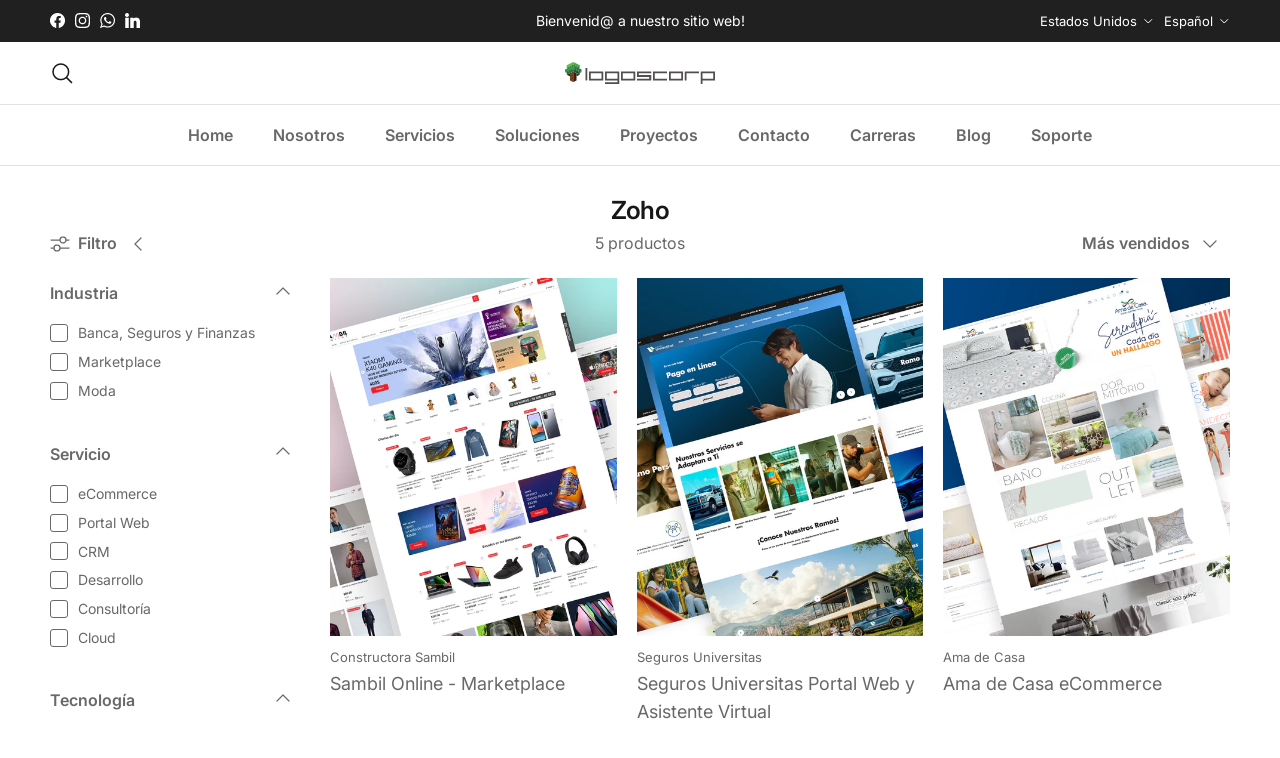

--- FILE ---
content_type: text/html; charset=utf-8
request_url: https://logoscorp.com/es-us/collections/zoho
body_size: 24878
content:
<!doctype html>
<html class="no-js" lang="es" dir="ltr">
<head>
<!-- Start of Booster Apps Seo-0.1-->
<title>Zoho | LogosCorp</title><meta name="description" content="Implementaciones exitosas de Zoho One (CRM, ERP y más). Descubre cómo optimizamos los procesos de nuestros clientes con el ecosistema de aplicaciones Zoho." /><script type="application/ld+json">
  {
    "@context": "https://schema.org",
    "@type": "WebSite",
    "name": "LogosCorp",
    "url": "https://logoscorp.com/es-us",
    "potentialAction": {
      "@type": "SearchAction",
      "query-input": "required name=query",
      "target": "https://logoscorp.com/es-us/search?q={query}"
    }
  }
</script>
<!-- end of Booster Apps SEO -->

<meta charset="utf-8">
<meta name="viewport" content="width=device-width,initial-scale=1">
<title>Implementación Zoho One y Soluciones CRM/ERP | LogosCorp</title><link rel="canonical" href="https://logoscorp.com/es-us/collections/zoho"><link rel="icon" href="//logoscorp.com/cdn/shop/files/isotipo_logoscorp.png?crop=center&height=48&v=1758119147&width=48" type="image/png">
  <link rel="apple-touch-icon" href="//logoscorp.com/cdn/shop/files/isotipo_logoscorp.png?crop=center&height=180&v=1758119147&width=180"><meta name="description" content="Implementaciones exitosas de Zoho One (CRM, ERP y más). Descubre cómo optimizamos los procesos de nuestros clientes con el ecosistema de aplicaciones Zoho."><meta property="og:site_name" content="LogosCorp">
<meta property="og:url" content="https://logoscorp.com/es-us/collections/zoho">
<meta property="og:title" content="Implementación Zoho One y Soluciones CRM/ERP | LogosCorp">
<meta property="og:type" content="product.group">
<meta property="og:description" content="Implementaciones exitosas de Zoho One (CRM, ERP y más). Descubre cómo optimizamos los procesos de nuestros clientes con el ecosistema de aplicaciones Zoho."><meta property="og:image" content="http://logoscorp.com/cdn/shop/files/share.png?crop=center&height=1200&v=1707320080&width=1200">
  <meta property="og:image:secure_url" content="https://logoscorp.com/cdn/shop/files/share.png?crop=center&height=1200&v=1707320080&width=1200">
  <meta property="og:image:width" content="1200">
  <meta property="og:image:height" content="628"><meta name="twitter:card" content="summary_large_image">
<meta name="twitter:title" content="Implementación Zoho One y Soluciones CRM/ERP | LogosCorp">
<meta name="twitter:description" content="Implementaciones exitosas de Zoho One (CRM, ERP y más). Descubre cómo optimizamos los procesos de nuestros clientes con el ecosistema de aplicaciones Zoho.">
<style>@font-face {
  font-family: Inter;
  font-weight: 400;
  font-style: normal;
  font-display: fallback;
  src: url("//logoscorp.com/cdn/fonts/inter/inter_n4.b2a3f24c19b4de56e8871f609e73ca7f6d2e2bb9.woff2") format("woff2"),
       url("//logoscorp.com/cdn/fonts/inter/inter_n4.af8052d517e0c9ffac7b814872cecc27ae1fa132.woff") format("woff");
}
@font-face {
  font-family: Inter;
  font-weight: 700;
  font-style: normal;
  font-display: fallback;
  src: url("//logoscorp.com/cdn/fonts/inter/inter_n7.02711e6b374660cfc7915d1afc1c204e633421e4.woff2") format("woff2"),
       url("//logoscorp.com/cdn/fonts/inter/inter_n7.6dab87426f6b8813070abd79972ceaf2f8d3b012.woff") format("woff");
}
@font-face {
  font-family: Inter;
  font-weight: 500;
  font-style: normal;
  font-display: fallback;
  src: url("//logoscorp.com/cdn/fonts/inter/inter_n5.d7101d5e168594dd06f56f290dd759fba5431d97.woff2") format("woff2"),
       url("//logoscorp.com/cdn/fonts/inter/inter_n5.5332a76bbd27da00474c136abb1ca3cbbf259068.woff") format("woff");
}
@font-face {
  font-family: Inter;
  font-weight: 400;
  font-style: italic;
  font-display: fallback;
  src: url("//logoscorp.com/cdn/fonts/inter/inter_i4.feae1981dda792ab80d117249d9c7e0f1017e5b3.woff2") format("woff2"),
       url("//logoscorp.com/cdn/fonts/inter/inter_i4.62773b7113d5e5f02c71486623cf828884c85c6e.woff") format("woff");
}
@font-face {
  font-family: Inter;
  font-weight: 700;
  font-style: italic;
  font-display: fallback;
  src: url("//logoscorp.com/cdn/fonts/inter/inter_i7.b377bcd4cc0f160622a22d638ae7e2cd9b86ea4c.woff2") format("woff2"),
       url("//logoscorp.com/cdn/fonts/inter/inter_i7.7c69a6a34e3bb44fcf6f975857e13b9a9b25beb4.woff") format("woff");
}
@font-face {
  font-family: Inter;
  font-weight: 600;
  font-style: normal;
  font-display: fallback;
  src: url("//logoscorp.com/cdn/fonts/inter/inter_n6.771af0474a71b3797eb38f3487d6fb79d43b6877.woff2") format("woff2"),
       url("//logoscorp.com/cdn/fonts/inter/inter_n6.88c903d8f9e157d48b73b7777d0642925bcecde7.woff") format("woff");
}
@font-face {
  font-family: Inter;
  font-weight: 400;
  font-style: normal;
  font-display: fallback;
  src: url("//logoscorp.com/cdn/fonts/inter/inter_n4.b2a3f24c19b4de56e8871f609e73ca7f6d2e2bb9.woff2") format("woff2"),
       url("//logoscorp.com/cdn/fonts/inter/inter_n4.af8052d517e0c9ffac7b814872cecc27ae1fa132.woff") format("woff");
}
@font-face {
  font-family: Inter;
  font-weight: 600;
  font-style: normal;
  font-display: fallback;
  src: url("//logoscorp.com/cdn/fonts/inter/inter_n6.771af0474a71b3797eb38f3487d6fb79d43b6877.woff2") format("woff2"),
       url("//logoscorp.com/cdn/fonts/inter/inter_n6.88c903d8f9e157d48b73b7777d0642925bcecde7.woff") format("woff");
}
@font-face {
  font-family: Inter;
  font-weight: 600;
  font-style: normal;
  font-display: fallback;
  src: url("//logoscorp.com/cdn/fonts/inter/inter_n6.771af0474a71b3797eb38f3487d6fb79d43b6877.woff2") format("woff2"),
       url("//logoscorp.com/cdn/fonts/inter/inter_n6.88c903d8f9e157d48b73b7777d0642925bcecde7.woff") format("woff");
}
:root {
  --page-container-width:          1480px;
  --reading-container-width:       720px;
  --divider-opacity:               0.14;
  --gutter-large:                  30px;
  --gutter-desktop:                20px;
  --gutter-mobile:                 16px;
  --section-padding:               50px;
  --larger-section-padding:        80px;
  --larger-section-padding-mobile: 60px;
  --largest-section-padding:       110px;
  --aos-animate-duration:          0.6s;

  --base-font-family:              Inter, sans-serif;
  --base-font-weight:              400;
  --base-font-style:               normal;
  --heading-font-family:           Inter, sans-serif;
  --heading-font-weight:           600;
  --heading-font-style:            normal;
  --logo-font-family:              Inter, sans-serif;
  --logo-font-weight:              400;
  --logo-font-style:               normal;
  --nav-font-family:               Inter, sans-serif;
  --nav-font-weight:               600;
  --nav-font-style:                normal;

  --base-text-size:16px;
  --base-line-height:              1.6;
  --input-text-size:16px;
  --smaller-text-size-1:13px;
  --smaller-text-size-2:14px;
  --smaller-text-size-3:13px;
  --smaller-text-size-4:12px;
  --larger-text-size:30px;
  --super-large-text-size:53px;
  --super-large-mobile-text-size:24px;
  --larger-mobile-text-size:24px;
  --logo-text-size:24px;--btn-letter-spacing: normal;
    --btn-text-transform: none;
    --button-text-size:  16px;
    --quickbuy-button-text-size: 14px;
    --small-feature-link-font-size: 1em;
    --input-btn-padding-top:             1em;
    --input-btn-padding-bottom:          1em;--heading-text-transform:none;
  --nav-text-size:                      16px;
  --mobile-menu-font-weight:            600;

  --body-bg-color:                      255 255 255;
  --bg-color:                           255 255 255;
  --body-text-color:                    103 104 105;
  --text-color:                         103 104 105;

  --header-text-col:                    #171717;--header-text-hover-col:             var(--main-nav-link-hover-col);--header-bg-col:                     #ffffff;
  --heading-color:                     23 23 23;
  --body-heading-color:                23 23 23;
  --heading-divider-col:               #e2e2e2;

  --logo-col:                          #171717;
  --main-nav-bg:                       #ffffff;
  --main-nav-link-col:                 #676869;
  --main-nav-link-hover-col:           #171717;
  --main-nav-link-featured-col:        #df5641;

  --link-color:                        23 23 23;
  --body-link-color:                   23 23 23;

  --btn-bg-color:                        36 156 72;
  --btn-bg-hover-color:                  26 120 60;
  --btn-border-color:                    36 156 72;
  --btn-border-hover-color:              26 120 60;
  --btn-text-color:                      255 255 255;
  --btn-text-hover-color:                255 255 255;--btn-alt-bg-color:                    35 35 35;
  --btn-alt-text-color:                  255 255 255;
  --btn-alt-border-color:                35 35 35;
  --btn-alt-border-hover-color:          35 35 35;--btn-ter-bg-color:                    235 235 235;
  --btn-ter-text-color:                  52 53 54;
  --btn-ter-bg-hover-color:              36 156 72;
  --btn-ter-text-hover-color:            255 255 255;--btn-border-radius: 3px;--color-scheme-default:                             #ffffff;
  --color-scheme-default-color:                       255 255 255;
  --color-scheme-default-text-color:                  103 104 105;
  --color-scheme-default-head-color:                  23 23 23;
  --color-scheme-default-link-color:                  23 23 23;
  --color-scheme-default-btn-text-color:              255 255 255;
  --color-scheme-default-btn-text-hover-color:        255 255 255;
  --color-scheme-default-btn-bg-color:                36 156 72;
  --color-scheme-default-btn-bg-hover-color:          26 120 60;
  --color-scheme-default-btn-border-color:            36 156 72;
  --color-scheme-default-btn-border-hover-color:      26 120 60;
  --color-scheme-default-btn-alt-text-color:          255 255 255;
  --color-scheme-default-btn-alt-bg-color:            35 35 35;
  --color-scheme-default-btn-alt-border-color:        35 35 35;
  --color-scheme-default-btn-alt-border-hover-color:  35 35 35;

  --color-scheme-1:                             #f2f2f2;
  --color-scheme-1-color:                       242 242 242;
  --color-scheme-1-text-color:                  52 52 52;
  --color-scheme-1-head-color:                  52 52 52;
  --color-scheme-1-link-color:                  52 52 52;
  --color-scheme-1-btn-text-color:              255 255 255;
  --color-scheme-1-btn-text-hover-color:        255 255 255;
  --color-scheme-1-btn-bg-color:                35 35 35;
  --color-scheme-1-btn-bg-hover-color:          0 0 0;
  --color-scheme-1-btn-border-color:            35 35 35;
  --color-scheme-1-btn-border-hover-color:      0 0 0;
  --color-scheme-1-btn-alt-text-color:          35 35 35;
  --color-scheme-1-btn-alt-bg-color:            255 255 255;
  --color-scheme-1-btn-alt-border-color:        35 35 35;
  --color-scheme-1-btn-alt-border-hover-color:  35 35 35;

  --color-scheme-2:                             #f2f2f2;
  --color-scheme-2-color:                       242 242 242;
  --color-scheme-2-text-color:                  52 52 52;
  --color-scheme-2-head-color:                  52 52 52;
  --color-scheme-2-link-color:                  52 52 52;
  --color-scheme-2-btn-text-color:              255 255 255;
  --color-scheme-2-btn-text-hover-color:        255 255 255;
  --color-scheme-2-btn-bg-color:                35 35 35;
  --color-scheme-2-btn-bg-hover-color:          0 0 0;
  --color-scheme-2-btn-border-color:            35 35 35;
  --color-scheme-2-btn-border-hover-color:      0 0 0;
  --color-scheme-2-btn-alt-text-color:          35 35 35;
  --color-scheme-2-btn-alt-bg-color:            255 255 255;
  --color-scheme-2-btn-alt-border-color:        35 35 35;
  --color-scheme-2-btn-alt-border-hover-color:  35 35 35;

  /* Shop Pay payment terms */
  --payment-terms-background-color:    #ffffff;--quickbuy-bg: 242 242 242;--body-input-background-color:       rgb(var(--body-bg-color));
  --input-background-color:            rgb(var(--body-bg-color));
  --body-input-text-color:             var(--body-text-color);
  --input-text-color:                  var(--body-text-color);
  --body-input-border-color:           rgb(217, 217, 218);
  --input-border-color:                rgb(217, 217, 218);
  --input-border-color-hover:          rgb(171, 172, 173);
  --input-border-color-active:         rgb(103, 104, 105);

  --swatch-cross-svg:                  url("data:image/svg+xml,%3Csvg xmlns='http://www.w3.org/2000/svg' width='240' height='240' viewBox='0 0 24 24' fill='none' stroke='rgb(217, 217, 218)' stroke-width='0.09' preserveAspectRatio='none' %3E%3Cline x1='24' y1='0' x2='0' y2='24'%3E%3C/line%3E%3C/svg%3E");
  --swatch-cross-hover:                url("data:image/svg+xml,%3Csvg xmlns='http://www.w3.org/2000/svg' width='240' height='240' viewBox='0 0 24 24' fill='none' stroke='rgb(171, 172, 173)' stroke-width='0.09' preserveAspectRatio='none' %3E%3Cline x1='24' y1='0' x2='0' y2='24'%3E%3C/line%3E%3C/svg%3E");
  --swatch-cross-active:               url("data:image/svg+xml,%3Csvg xmlns='http://www.w3.org/2000/svg' width='240' height='240' viewBox='0 0 24 24' fill='none' stroke='rgb(103, 104, 105)' stroke-width='0.09' preserveAspectRatio='none' %3E%3Cline x1='24' y1='0' x2='0' y2='24'%3E%3C/line%3E%3C/svg%3E");

  --footer-divider-col:                #e4e4e4;
  --footer-text-col:                   103 104 105;
  --footer-heading-col:                23 23 23;
  --footer-bg:                         #f7f7f8;--product-label-overlay-justify: flex-start;--product-label-overlay-align: flex-start;--product-label-overlay-reduction-text:   #df5641;
  --product-label-overlay-reduction-bg:     #ffffff;
  --product-label-overlay-stock-text:       #6d7175;
  --product-label-overlay-stock-bg:         #4c4c4b;
  --product-label-overlay-new-text:         #808284;
  --product-label-overlay-new-bg:           #ffffff;
  --product-label-overlay-meta-text:        #ffffff;
  --product-label-overlay-meta-bg:          #09728c;
  --product-label-sale-text:                #df5641;
  --product-label-sold-text:                #171717;
  --product-label-preorder-text:            #249c48;

  --product-block-crop-align:               center;

  
  --product-block-price-align:              flex-start;
  --product-block-price-item-margin-start:  initial;
  --product-block-price-item-margin-end:    .5rem;
  

  --collection-block-image-position:   center center;

  --swatch-picker-image-size:          68px;
  --swatch-crop-align:                 center center;

  --image-overlay-text-color:          255 255 255;--image-overlay-bg:                  rgba(23, 23, 23, 0.1);
  --image-overlay-shadow-start:        rgb(0 0 0 / 0.15);
  --image-overlay-box-opacity:         1.0;.image-overlay--bg-box .text-overlay .text-overlay__text {
      --image-overlay-box-bg: 255 255 255;
      --heading-color: var(--body-heading-color);
      --text-color: var(--body-text-color);
      --link-color: var(--body-link-color);
    }--product-inventory-ok-box-color:            #f2faf0;
  --product-inventory-ok-text-color:           #108043;
  --product-inventory-ok-icon-box-fill-color:  #fff;
  --product-inventory-low-box-color:           #fcf1cd;
  --product-inventory-low-text-color:          #dd9a1a;
  --product-inventory-low-icon-box-fill-color: #fff;
  --product-inventory-low-text-color-channels: 16, 128, 67;
  --product-inventory-ok-text-color-channels:  221, 154, 26;

  --rating-star-color: 246 165 41;
}::selection {
    background: rgb(var(--body-heading-color));
    color: rgb(var(--body-bg-color));
  }
  ::-moz-selection {
    background: rgb(var(--body-heading-color));
    color: rgb(var(--body-bg-color));
  }.use-color-scheme--default {
  --product-label-sale-text:           #df5641;
  --product-label-sold-text:           #171717;
  --product-label-preorder-text:       #249c48;
  --input-background-color:            rgb(var(--body-bg-color));
  --input-text-color:                  var(--body-input-text-color);
  --input-border-color:                rgb(217, 217, 218);
  --input-border-color-hover:          rgb(171, 172, 173);
  --input-border-color-active:         rgb(103, 104, 105);
}</style>

  <link href="//logoscorp.com/cdn/shop/t/7/assets/main.css?v=15109200285789855991706203896" rel="stylesheet" type="text/css" media="all" />
<link rel="preload" as="font" href="//logoscorp.com/cdn/fonts/inter/inter_n4.b2a3f24c19b4de56e8871f609e73ca7f6d2e2bb9.woff2" type="font/woff2" crossorigin><link rel="preload" as="font" href="//logoscorp.com/cdn/fonts/inter/inter_n6.771af0474a71b3797eb38f3487d6fb79d43b6877.woff2" type="font/woff2" crossorigin><script>
    document.documentElement.className = document.documentElement.className.replace('no-js', 'js');

    window.theme = {
      info: {
        name: 'Symmetry',
        version: '7.1.1'
      },
      device: {
        hasTouch: window.matchMedia('(any-pointer: coarse)').matches,
        hasHover: window.matchMedia('(hover: hover)').matches
      },
      mediaQueries: {
        md: '(min-width: 768px)',
        productMediaCarouselBreak: '(min-width: 1041px)'
      },
      routes: {
        base: 'https://logoscorp.com',
        cart: '/es-us/cart',
        cartAdd: '/es-us/cart/add.js',
        cartUpdate: '/es-us/cart/update.js',
        predictiveSearch: '/es-us/search/suggest'
      },
      strings: {
        cartTermsConfirmation: "Tiene que aceptar los términos y condiciones antes de continuar.",
        cartItemsQuantityError: "Solo puede añadir [QUANTITY] unidades de este artículo al carrito.",
        generalSearchViewAll: "Ver todos los resultados de búsqueda",
        noStock: "Agotado",
        noVariant: "Agotado",
        productsProductChooseA: "Elige uno",
        generalSearchPages: "Páginas",
        generalSearchNoResultsWithoutTerms: "Lo sentimos, no encontramos ningún resultado.",
        shippingCalculator: {
          singleRate: "Hay una tarifa de envío para este destino:",
          multipleRates: "Hay varias tarifas de envío para este destino:",
          noRates: "No hacemos envíos a este destino."
        }
      },
      settings: {
        moneyWithCurrencyFormat: "${{amount}} USD",
        cartType: "drawer",
        afterAddToCart: "notification",
        quickbuyStyle: "off",
        externalLinksNewTab: true,
        internalLinksSmoothScroll: true
      }
    }

    theme.inlineNavigationCheck = function() {
      var pageHeader = document.querySelector('.pageheader'),
          inlineNavContainer = pageHeader.querySelector('.logo-area__left__inner'),
          inlineNav = inlineNavContainer.querySelector('.navigation--left');
      if (inlineNav && getComputedStyle(inlineNav).display != 'none') {
        var inlineMenuCentered = document.querySelector('.pageheader--layout-inline-menu-center'),
            logoContainer = document.querySelector('.logo-area__middle__inner');
        if(inlineMenuCentered) {
          var rightWidth = document.querySelector('.logo-area__right__inner').clientWidth,
              middleWidth = logoContainer.clientWidth,
              logoArea = document.querySelector('.logo-area'),
              computedLogoAreaStyle = getComputedStyle(logoArea),
              logoAreaInnerWidth = logoArea.clientWidth - Math.ceil(parseFloat(computedLogoAreaStyle.paddingLeft)) - Math.ceil(parseFloat(computedLogoAreaStyle.paddingRight)),
              availableNavWidth = logoAreaInnerWidth - Math.max(rightWidth, middleWidth) * 2 - 40;
          inlineNavContainer.style.maxWidth = availableNavWidth + 'px';
        }

        var firstInlineNavLink = inlineNav.querySelector('.navigation__item:first-child'),
            lastInlineNavLink = inlineNav.querySelector('.navigation__item:last-child');
        if (lastInlineNavLink) {
          var inlineNavWidth = null;
          if(document.querySelector('html[dir=rtl]')) {
            inlineNavWidth = firstInlineNavLink.offsetLeft - lastInlineNavLink.offsetLeft + firstInlineNavLink.offsetWidth;
          } else {
            inlineNavWidth = lastInlineNavLink.offsetLeft - firstInlineNavLink.offsetLeft + lastInlineNavLink.offsetWidth;
          }
          if (inlineNavContainer.offsetWidth >= inlineNavWidth) {
            pageHeader.classList.add('pageheader--layout-inline-permitted');
            var tallLogo = logoContainer.clientHeight > lastInlineNavLink.clientHeight + 20;
            if (tallLogo) {
              inlineNav.classList.add('navigation--tight-underline');
            } else {
              inlineNav.classList.remove('navigation--tight-underline');
            }
          } else {
            pageHeader.classList.remove('pageheader--layout-inline-permitted');
          }
        }
      }
    };

    theme.setInitialHeaderHeightProperty = () => {
      const section = document.querySelector('.section-header');
      if (section) {
        document.documentElement.style.setProperty('--theme-header-height', Math.ceil(section.clientHeight) + 'px');
      }
    };
  </script>

  <script src="//logoscorp.com/cdn/shop/t/7/assets/main.js?v=66933730433444639621706203897" defer></script>
    <script src="//logoscorp.com/cdn/shop/t/7/assets/animate-on-scroll.js?v=15249566486942820451706203896" defer></script>
    <link href="//logoscorp.com/cdn/shop/t/7/assets/animate-on-scroll.css?v=35216439550296132921706203896" rel="stylesheet" type="text/css" media="all" />
  

  <script>window.performance && window.performance.mark && window.performance.mark('shopify.content_for_header.start');</script><meta id="shopify-digital-wallet" name="shopify-digital-wallet" content="/56826363978/digital_wallets/dialog">
<link rel="alternate" type="application/atom+xml" title="Feed" href="/es-us/collections/zoho.atom" />
<link rel="alternate" hreflang="x-default" href="https://logoscorp.com/collections/zoho">
<link rel="alternate" hreflang="es" href="https://logoscorp.com/collections/zoho">
<link rel="alternate" hreflang="en" href="https://logoscorp.com/en/collections/zoho">
<link rel="alternate" hreflang="en-US" href="https://logoscorp.com/en-us/collections/zoho">
<link rel="alternate" hreflang="es-US" href="https://logoscorp.com/es-us/collections/zoho">
<link rel="alternate" hreflang="en-AE" href="https://logoscorp.com/en-us/collections/zoho">
<link rel="alternate" hreflang="es-AE" href="https://logoscorp.com/es-us/collections/zoho">
<link rel="alternate" hreflang="en-AT" href="https://logoscorp.com/en-us/collections/zoho">
<link rel="alternate" hreflang="es-AT" href="https://logoscorp.com/es-us/collections/zoho">
<link rel="alternate" hreflang="en-AU" href="https://logoscorp.com/en-us/collections/zoho">
<link rel="alternate" hreflang="es-AU" href="https://logoscorp.com/es-us/collections/zoho">
<link rel="alternate" hreflang="en-BE" href="https://logoscorp.com/en-us/collections/zoho">
<link rel="alternate" hreflang="es-BE" href="https://logoscorp.com/es-us/collections/zoho">
<link rel="alternate" hreflang="en-CA" href="https://logoscorp.com/en-us/collections/zoho">
<link rel="alternate" hreflang="es-CA" href="https://logoscorp.com/es-us/collections/zoho">
<link rel="alternate" hreflang="en-CH" href="https://logoscorp.com/en-us/collections/zoho">
<link rel="alternate" hreflang="es-CH" href="https://logoscorp.com/es-us/collections/zoho">
<link rel="alternate" hreflang="en-CZ" href="https://logoscorp.com/en-us/collections/zoho">
<link rel="alternate" hreflang="es-CZ" href="https://logoscorp.com/es-us/collections/zoho">
<link rel="alternate" hreflang="en-DE" href="https://logoscorp.com/en-us/collections/zoho">
<link rel="alternate" hreflang="es-DE" href="https://logoscorp.com/es-us/collections/zoho">
<link rel="alternate" hreflang="en-DK" href="https://logoscorp.com/en-us/collections/zoho">
<link rel="alternate" hreflang="es-DK" href="https://logoscorp.com/es-us/collections/zoho">
<link rel="alternate" hreflang="en-FI" href="https://logoscorp.com/en-us/collections/zoho">
<link rel="alternate" hreflang="es-FI" href="https://logoscorp.com/es-us/collections/zoho">
<link rel="alternate" hreflang="en-FR" href="https://logoscorp.com/en-us/collections/zoho">
<link rel="alternate" hreflang="es-FR" href="https://logoscorp.com/es-us/collections/zoho">
<link rel="alternate" hreflang="en-GB" href="https://logoscorp.com/en-us/collections/zoho">
<link rel="alternate" hreflang="es-GB" href="https://logoscorp.com/es-us/collections/zoho">
<link rel="alternate" hreflang="en-HK" href="https://logoscorp.com/en-us/collections/zoho">
<link rel="alternate" hreflang="es-HK" href="https://logoscorp.com/es-us/collections/zoho">
<link rel="alternate" hreflang="en-IE" href="https://logoscorp.com/en-us/collections/zoho">
<link rel="alternate" hreflang="es-IE" href="https://logoscorp.com/es-us/collections/zoho">
<link rel="alternate" hreflang="en-IL" href="https://logoscorp.com/en-us/collections/zoho">
<link rel="alternate" hreflang="es-IL" href="https://logoscorp.com/es-us/collections/zoho">
<link rel="alternate" hreflang="en-IT" href="https://logoscorp.com/en-us/collections/zoho">
<link rel="alternate" hreflang="es-IT" href="https://logoscorp.com/es-us/collections/zoho">
<link rel="alternate" hreflang="en-JP" href="https://logoscorp.com/en-us/collections/zoho">
<link rel="alternate" hreflang="es-JP" href="https://logoscorp.com/es-us/collections/zoho">
<link rel="alternate" hreflang="en-KR" href="https://logoscorp.com/en-us/collections/zoho">
<link rel="alternate" hreflang="es-KR" href="https://logoscorp.com/es-us/collections/zoho">
<link rel="alternate" hreflang="en-MY" href="https://logoscorp.com/en-us/collections/zoho">
<link rel="alternate" hreflang="es-MY" href="https://logoscorp.com/es-us/collections/zoho">
<link rel="alternate" hreflang="en-NL" href="https://logoscorp.com/en-us/collections/zoho">
<link rel="alternate" hreflang="es-NL" href="https://logoscorp.com/es-us/collections/zoho">
<link rel="alternate" hreflang="en-NO" href="https://logoscorp.com/en-us/collections/zoho">
<link rel="alternate" hreflang="es-NO" href="https://logoscorp.com/es-us/collections/zoho">
<link rel="alternate" hreflang="en-NZ" href="https://logoscorp.com/en-us/collections/zoho">
<link rel="alternate" hreflang="es-NZ" href="https://logoscorp.com/es-us/collections/zoho">
<link rel="alternate" hreflang="en-PL" href="https://logoscorp.com/en-us/collections/zoho">
<link rel="alternate" hreflang="es-PL" href="https://logoscorp.com/es-us/collections/zoho">
<link rel="alternate" hreflang="en-PT" href="https://logoscorp.com/en-us/collections/zoho">
<link rel="alternate" hreflang="es-PT" href="https://logoscorp.com/es-us/collections/zoho">
<link rel="alternate" hreflang="en-SE" href="https://logoscorp.com/en-us/collections/zoho">
<link rel="alternate" hreflang="es-SE" href="https://logoscorp.com/es-us/collections/zoho">
<link rel="alternate" hreflang="en-SG" href="https://logoscorp.com/en-us/collections/zoho">
<link rel="alternate" hreflang="es-SG" href="https://logoscorp.com/es-us/collections/zoho">
<link rel="alternate" hreflang="en-BR" href="https://logoscorp.com/en-us/collections/zoho">
<link rel="alternate" hreflang="es-BR" href="https://logoscorp.com/es-us/collections/zoho">
<link rel="alternate" hreflang="en-FK" href="https://logoscorp.com/en-us/collections/zoho">
<link rel="alternate" hreflang="es-FK" href="https://logoscorp.com/es-us/collections/zoho">
<link rel="alternate" hreflang="en-GF" href="https://logoscorp.com/en-us/collections/zoho">
<link rel="alternate" hreflang="es-GF" href="https://logoscorp.com/es-us/collections/zoho">
<link rel="alternate" hreflang="en-GY" href="https://logoscorp.com/en-us/collections/zoho">
<link rel="alternate" hreflang="es-GY" href="https://logoscorp.com/es-us/collections/zoho">
<link rel="alternate" hreflang="en-GS" href="https://logoscorp.com/en-us/collections/zoho">
<link rel="alternate" hreflang="es-GS" href="https://logoscorp.com/es-us/collections/zoho">
<link rel="alternate" hreflang="en-SR" href="https://logoscorp.com/en-us/collections/zoho">
<link rel="alternate" hreflang="es-SR" href="https://logoscorp.com/es-us/collections/zoho">
<link rel="alternate" hreflang="en-DZ" href="https://logoscorp.com/en-us/collections/zoho">
<link rel="alternate" hreflang="es-DZ" href="https://logoscorp.com/es-us/collections/zoho">
<link rel="alternate" hreflang="en-AO" href="https://logoscorp.com/en-us/collections/zoho">
<link rel="alternate" hreflang="es-AO" href="https://logoscorp.com/es-us/collections/zoho">
<link rel="alternate" hreflang="en-AC" href="https://logoscorp.com/en-us/collections/zoho">
<link rel="alternate" hreflang="es-AC" href="https://logoscorp.com/es-us/collections/zoho">
<link rel="alternate" hreflang="en-BJ" href="https://logoscorp.com/en-us/collections/zoho">
<link rel="alternate" hreflang="es-BJ" href="https://logoscorp.com/es-us/collections/zoho">
<link rel="alternate" hreflang="en-BW" href="https://logoscorp.com/en-us/collections/zoho">
<link rel="alternate" hreflang="es-BW" href="https://logoscorp.com/es-us/collections/zoho">
<link rel="alternate" hreflang="en-IO" href="https://logoscorp.com/en-us/collections/zoho">
<link rel="alternate" hreflang="es-IO" href="https://logoscorp.com/es-us/collections/zoho">
<link rel="alternate" hreflang="en-BF" href="https://logoscorp.com/en-us/collections/zoho">
<link rel="alternate" hreflang="es-BF" href="https://logoscorp.com/es-us/collections/zoho">
<link rel="alternate" hreflang="en-BI" href="https://logoscorp.com/en-us/collections/zoho">
<link rel="alternate" hreflang="es-BI" href="https://logoscorp.com/es-us/collections/zoho">
<link rel="alternate" hreflang="en-CM" href="https://logoscorp.com/en-us/collections/zoho">
<link rel="alternate" hreflang="es-CM" href="https://logoscorp.com/es-us/collections/zoho">
<link rel="alternate" hreflang="en-CV" href="https://logoscorp.com/en-us/collections/zoho">
<link rel="alternate" hreflang="es-CV" href="https://logoscorp.com/es-us/collections/zoho">
<link rel="alternate" hreflang="en-CF" href="https://logoscorp.com/en-us/collections/zoho">
<link rel="alternate" hreflang="es-CF" href="https://logoscorp.com/es-us/collections/zoho">
<link rel="alternate" hreflang="en-TD" href="https://logoscorp.com/en-us/collections/zoho">
<link rel="alternate" hreflang="es-TD" href="https://logoscorp.com/es-us/collections/zoho">
<link rel="alternate" hreflang="en-KM" href="https://logoscorp.com/en-us/collections/zoho">
<link rel="alternate" hreflang="es-KM" href="https://logoscorp.com/es-us/collections/zoho">
<link rel="alternate" hreflang="en-CG" href="https://logoscorp.com/en-us/collections/zoho">
<link rel="alternate" hreflang="es-CG" href="https://logoscorp.com/es-us/collections/zoho">
<link rel="alternate" hreflang="en-CD" href="https://logoscorp.com/en-us/collections/zoho">
<link rel="alternate" hreflang="es-CD" href="https://logoscorp.com/es-us/collections/zoho">
<link rel="alternate" hreflang="en-CI" href="https://logoscorp.com/en-us/collections/zoho">
<link rel="alternate" hreflang="es-CI" href="https://logoscorp.com/es-us/collections/zoho">
<link rel="alternate" hreflang="en-DJ" href="https://logoscorp.com/en-us/collections/zoho">
<link rel="alternate" hreflang="es-DJ" href="https://logoscorp.com/es-us/collections/zoho">
<link rel="alternate" hreflang="en-EG" href="https://logoscorp.com/en-us/collections/zoho">
<link rel="alternate" hreflang="es-EG" href="https://logoscorp.com/es-us/collections/zoho">
<link rel="alternate" hreflang="en-GQ" href="https://logoscorp.com/en-us/collections/zoho">
<link rel="alternate" hreflang="es-GQ" href="https://logoscorp.com/es-us/collections/zoho">
<link rel="alternate" hreflang="en-ER" href="https://logoscorp.com/en-us/collections/zoho">
<link rel="alternate" hreflang="es-ER" href="https://logoscorp.com/es-us/collections/zoho">
<link rel="alternate" hreflang="en-SZ" href="https://logoscorp.com/en-us/collections/zoho">
<link rel="alternate" hreflang="es-SZ" href="https://logoscorp.com/es-us/collections/zoho">
<link rel="alternate" hreflang="en-ET" href="https://logoscorp.com/en-us/collections/zoho">
<link rel="alternate" hreflang="es-ET" href="https://logoscorp.com/es-us/collections/zoho">
<link rel="alternate" hreflang="en-TF" href="https://logoscorp.com/en-us/collections/zoho">
<link rel="alternate" hreflang="es-TF" href="https://logoscorp.com/es-us/collections/zoho">
<link rel="alternate" hreflang="en-GA" href="https://logoscorp.com/en-us/collections/zoho">
<link rel="alternate" hreflang="es-GA" href="https://logoscorp.com/es-us/collections/zoho">
<link rel="alternate" hreflang="en-GM" href="https://logoscorp.com/en-us/collections/zoho">
<link rel="alternate" hreflang="es-GM" href="https://logoscorp.com/es-us/collections/zoho">
<link rel="alternate" hreflang="en-GH" href="https://logoscorp.com/en-us/collections/zoho">
<link rel="alternate" hreflang="es-GH" href="https://logoscorp.com/es-us/collections/zoho">
<link rel="alternate" hreflang="en-GN" href="https://logoscorp.com/en-us/collections/zoho">
<link rel="alternate" hreflang="es-GN" href="https://logoscorp.com/es-us/collections/zoho">
<link rel="alternate" hreflang="en-GW" href="https://logoscorp.com/en-us/collections/zoho">
<link rel="alternate" hreflang="es-GW" href="https://logoscorp.com/es-us/collections/zoho">
<link rel="alternate" hreflang="en-KE" href="https://logoscorp.com/en-us/collections/zoho">
<link rel="alternate" hreflang="es-KE" href="https://logoscorp.com/es-us/collections/zoho">
<link rel="alternate" hreflang="en-LS" href="https://logoscorp.com/en-us/collections/zoho">
<link rel="alternate" hreflang="es-LS" href="https://logoscorp.com/es-us/collections/zoho">
<link rel="alternate" hreflang="en-LR" href="https://logoscorp.com/en-us/collections/zoho">
<link rel="alternate" hreflang="es-LR" href="https://logoscorp.com/es-us/collections/zoho">
<link rel="alternate" hreflang="en-LY" href="https://logoscorp.com/en-us/collections/zoho">
<link rel="alternate" hreflang="es-LY" href="https://logoscorp.com/es-us/collections/zoho">
<link rel="alternate" hreflang="en-MG" href="https://logoscorp.com/en-us/collections/zoho">
<link rel="alternate" hreflang="es-MG" href="https://logoscorp.com/es-us/collections/zoho">
<link rel="alternate" hreflang="en-MW" href="https://logoscorp.com/en-us/collections/zoho">
<link rel="alternate" hreflang="es-MW" href="https://logoscorp.com/es-us/collections/zoho">
<link rel="alternate" hreflang="en-ML" href="https://logoscorp.com/en-us/collections/zoho">
<link rel="alternate" hreflang="es-ML" href="https://logoscorp.com/es-us/collections/zoho">
<link rel="alternate" hreflang="en-MR" href="https://logoscorp.com/en-us/collections/zoho">
<link rel="alternate" hreflang="es-MR" href="https://logoscorp.com/es-us/collections/zoho">
<link rel="alternate" hreflang="en-MU" href="https://logoscorp.com/en-us/collections/zoho">
<link rel="alternate" hreflang="es-MU" href="https://logoscorp.com/es-us/collections/zoho">
<link rel="alternate" hreflang="en-YT" href="https://logoscorp.com/en-us/collections/zoho">
<link rel="alternate" hreflang="es-YT" href="https://logoscorp.com/es-us/collections/zoho">
<link rel="alternate" hreflang="en-MA" href="https://logoscorp.com/en-us/collections/zoho">
<link rel="alternate" hreflang="es-MA" href="https://logoscorp.com/es-us/collections/zoho">
<link rel="alternate" hreflang="en-MZ" href="https://logoscorp.com/en-us/collections/zoho">
<link rel="alternate" hreflang="es-MZ" href="https://logoscorp.com/es-us/collections/zoho">
<link rel="alternate" hreflang="en-NA" href="https://logoscorp.com/en-us/collections/zoho">
<link rel="alternate" hreflang="es-NA" href="https://logoscorp.com/es-us/collections/zoho">
<link rel="alternate" hreflang="en-NE" href="https://logoscorp.com/en-us/collections/zoho">
<link rel="alternate" hreflang="es-NE" href="https://logoscorp.com/es-us/collections/zoho">
<link rel="alternate" hreflang="en-NG" href="https://logoscorp.com/en-us/collections/zoho">
<link rel="alternate" hreflang="es-NG" href="https://logoscorp.com/es-us/collections/zoho">
<link rel="alternate" hreflang="en-RE" href="https://logoscorp.com/en-us/collections/zoho">
<link rel="alternate" hreflang="es-RE" href="https://logoscorp.com/es-us/collections/zoho">
<link rel="alternate" hreflang="en-RW" href="https://logoscorp.com/en-us/collections/zoho">
<link rel="alternate" hreflang="es-RW" href="https://logoscorp.com/es-us/collections/zoho">
<link rel="alternate" hreflang="en-ST" href="https://logoscorp.com/en-us/collections/zoho">
<link rel="alternate" hreflang="es-ST" href="https://logoscorp.com/es-us/collections/zoho">
<link rel="alternate" hreflang="en-SN" href="https://logoscorp.com/en-us/collections/zoho">
<link rel="alternate" hreflang="es-SN" href="https://logoscorp.com/es-us/collections/zoho">
<link rel="alternate" hreflang="en-SC" href="https://logoscorp.com/en-us/collections/zoho">
<link rel="alternate" hreflang="es-SC" href="https://logoscorp.com/es-us/collections/zoho">
<link rel="alternate" hreflang="en-SL" href="https://logoscorp.com/en-us/collections/zoho">
<link rel="alternate" hreflang="es-SL" href="https://logoscorp.com/es-us/collections/zoho">
<link rel="alternate" hreflang="en-SO" href="https://logoscorp.com/en-us/collections/zoho">
<link rel="alternate" hreflang="es-SO" href="https://logoscorp.com/es-us/collections/zoho">
<link rel="alternate" hreflang="en-ZA" href="https://logoscorp.com/en-us/collections/zoho">
<link rel="alternate" hreflang="es-ZA" href="https://logoscorp.com/es-us/collections/zoho">
<link rel="alternate" hreflang="en-SS" href="https://logoscorp.com/en-us/collections/zoho">
<link rel="alternate" hreflang="es-SS" href="https://logoscorp.com/es-us/collections/zoho">
<link rel="alternate" hreflang="en-SH" href="https://logoscorp.com/en-us/collections/zoho">
<link rel="alternate" hreflang="es-SH" href="https://logoscorp.com/es-us/collections/zoho">
<link rel="alternate" hreflang="en-SD" href="https://logoscorp.com/en-us/collections/zoho">
<link rel="alternate" hreflang="es-SD" href="https://logoscorp.com/es-us/collections/zoho">
<link rel="alternate" hreflang="en-TZ" href="https://logoscorp.com/en-us/collections/zoho">
<link rel="alternate" hreflang="es-TZ" href="https://logoscorp.com/es-us/collections/zoho">
<link rel="alternate" hreflang="en-TG" href="https://logoscorp.com/en-us/collections/zoho">
<link rel="alternate" hreflang="es-TG" href="https://logoscorp.com/es-us/collections/zoho">
<link rel="alternate" hreflang="en-TA" href="https://logoscorp.com/en-us/collections/zoho">
<link rel="alternate" hreflang="es-TA" href="https://logoscorp.com/es-us/collections/zoho">
<link rel="alternate" hreflang="en-TN" href="https://logoscorp.com/en-us/collections/zoho">
<link rel="alternate" hreflang="es-TN" href="https://logoscorp.com/es-us/collections/zoho">
<link rel="alternate" hreflang="en-UG" href="https://logoscorp.com/en-us/collections/zoho">
<link rel="alternate" hreflang="es-UG" href="https://logoscorp.com/es-us/collections/zoho">
<link rel="alternate" hreflang="en-EH" href="https://logoscorp.com/en-us/collections/zoho">
<link rel="alternate" hreflang="es-EH" href="https://logoscorp.com/es-us/collections/zoho">
<link rel="alternate" hreflang="en-ZM" href="https://logoscorp.com/en-us/collections/zoho">
<link rel="alternate" hreflang="es-ZM" href="https://logoscorp.com/es-us/collections/zoho">
<link rel="alternate" hreflang="en-ZW" href="https://logoscorp.com/en-us/collections/zoho">
<link rel="alternate" hreflang="es-ZW" href="https://logoscorp.com/es-us/collections/zoho">
<link rel="alternate" hreflang="en-AF" href="https://logoscorp.com/en-us/collections/zoho">
<link rel="alternate" hreflang="es-AF" href="https://logoscorp.com/es-us/collections/zoho">
<link rel="alternate" hreflang="en-AM" href="https://logoscorp.com/en-us/collections/zoho">
<link rel="alternate" hreflang="es-AM" href="https://logoscorp.com/es-us/collections/zoho">
<link rel="alternate" hreflang="en-AZ" href="https://logoscorp.com/en-us/collections/zoho">
<link rel="alternate" hreflang="es-AZ" href="https://logoscorp.com/es-us/collections/zoho">
<link rel="alternate" hreflang="en-BH" href="https://logoscorp.com/en-us/collections/zoho">
<link rel="alternate" hreflang="es-BH" href="https://logoscorp.com/es-us/collections/zoho">
<link rel="alternate" hreflang="en-BD" href="https://logoscorp.com/en-us/collections/zoho">
<link rel="alternate" hreflang="es-BD" href="https://logoscorp.com/es-us/collections/zoho">
<link rel="alternate" hreflang="en-BT" href="https://logoscorp.com/en-us/collections/zoho">
<link rel="alternate" hreflang="es-BT" href="https://logoscorp.com/es-us/collections/zoho">
<link rel="alternate" hreflang="en-BN" href="https://logoscorp.com/en-us/collections/zoho">
<link rel="alternate" hreflang="es-BN" href="https://logoscorp.com/es-us/collections/zoho">
<link rel="alternate" hreflang="en-KH" href="https://logoscorp.com/en-us/collections/zoho">
<link rel="alternate" hreflang="es-KH" href="https://logoscorp.com/es-us/collections/zoho">
<link rel="alternate" hreflang="en-CY" href="https://logoscorp.com/en-us/collections/zoho">
<link rel="alternate" hreflang="es-CY" href="https://logoscorp.com/es-us/collections/zoho">
<link rel="alternate" hreflang="en-GE" href="https://logoscorp.com/en-us/collections/zoho">
<link rel="alternate" hreflang="es-GE" href="https://logoscorp.com/es-us/collections/zoho">
<link rel="alternate" hreflang="en-IN" href="https://logoscorp.com/en-us/collections/zoho">
<link rel="alternate" hreflang="es-IN" href="https://logoscorp.com/es-us/collections/zoho">
<link rel="alternate" hreflang="en-ID" href="https://logoscorp.com/en-us/collections/zoho">
<link rel="alternate" hreflang="es-ID" href="https://logoscorp.com/es-us/collections/zoho">
<link rel="alternate" hreflang="en-IQ" href="https://logoscorp.com/en-us/collections/zoho">
<link rel="alternate" hreflang="es-IQ" href="https://logoscorp.com/es-us/collections/zoho">
<link rel="alternate" hreflang="en-JO" href="https://logoscorp.com/en-us/collections/zoho">
<link rel="alternate" hreflang="es-JO" href="https://logoscorp.com/es-us/collections/zoho">
<link rel="alternate" hreflang="en-KZ" href="https://logoscorp.com/en-us/collections/zoho">
<link rel="alternate" hreflang="es-KZ" href="https://logoscorp.com/es-us/collections/zoho">
<link rel="alternate" hreflang="en-KW" href="https://logoscorp.com/en-us/collections/zoho">
<link rel="alternate" hreflang="es-KW" href="https://logoscorp.com/es-us/collections/zoho">
<link rel="alternate" hreflang="en-KG" href="https://logoscorp.com/en-us/collections/zoho">
<link rel="alternate" hreflang="es-KG" href="https://logoscorp.com/es-us/collections/zoho">
<link rel="alternate" hreflang="en-LA" href="https://logoscorp.com/en-us/collections/zoho">
<link rel="alternate" hreflang="es-LA" href="https://logoscorp.com/es-us/collections/zoho">
<link rel="alternate" hreflang="en-LB" href="https://logoscorp.com/en-us/collections/zoho">
<link rel="alternate" hreflang="es-LB" href="https://logoscorp.com/es-us/collections/zoho">
<link rel="alternate" hreflang="en-MO" href="https://logoscorp.com/en-us/collections/zoho">
<link rel="alternate" hreflang="es-MO" href="https://logoscorp.com/es-us/collections/zoho">
<link rel="alternate" hreflang="en-MV" href="https://logoscorp.com/en-us/collections/zoho">
<link rel="alternate" hreflang="es-MV" href="https://logoscorp.com/es-us/collections/zoho">
<link rel="alternate" hreflang="en-MN" href="https://logoscorp.com/en-us/collections/zoho">
<link rel="alternate" hreflang="es-MN" href="https://logoscorp.com/es-us/collections/zoho">
<link rel="alternate" hreflang="en-MM" href="https://logoscorp.com/en-us/collections/zoho">
<link rel="alternate" hreflang="es-MM" href="https://logoscorp.com/es-us/collections/zoho">
<link rel="alternate" hreflang="en-NP" href="https://logoscorp.com/en-us/collections/zoho">
<link rel="alternate" hreflang="es-NP" href="https://logoscorp.com/es-us/collections/zoho">
<link rel="alternate" hreflang="en-OM" href="https://logoscorp.com/en-us/collections/zoho">
<link rel="alternate" hreflang="es-OM" href="https://logoscorp.com/es-us/collections/zoho">
<link rel="alternate" hreflang="en-PK" href="https://logoscorp.com/en-us/collections/zoho">
<link rel="alternate" hreflang="es-PK" href="https://logoscorp.com/es-us/collections/zoho">
<link rel="alternate" hreflang="en-PS" href="https://logoscorp.com/en-us/collections/zoho">
<link rel="alternate" hreflang="es-PS" href="https://logoscorp.com/es-us/collections/zoho">
<link rel="alternate" hreflang="en-PH" href="https://logoscorp.com/en-us/collections/zoho">
<link rel="alternate" hreflang="es-PH" href="https://logoscorp.com/es-us/collections/zoho">
<link rel="alternate" hreflang="en-QA" href="https://logoscorp.com/en-us/collections/zoho">
<link rel="alternate" hreflang="es-QA" href="https://logoscorp.com/es-us/collections/zoho">
<link rel="alternate" hreflang="en-SA" href="https://logoscorp.com/en-us/collections/zoho">
<link rel="alternate" hreflang="es-SA" href="https://logoscorp.com/es-us/collections/zoho">
<link rel="alternate" hreflang="en-LK" href="https://logoscorp.com/en-us/collections/zoho">
<link rel="alternate" hreflang="es-LK" href="https://logoscorp.com/es-us/collections/zoho">
<link rel="alternate" hreflang="en-TW" href="https://logoscorp.com/en-us/collections/zoho">
<link rel="alternate" hreflang="es-TW" href="https://logoscorp.com/es-us/collections/zoho">
<link rel="alternate" hreflang="en-TJ" href="https://logoscorp.com/en-us/collections/zoho">
<link rel="alternate" hreflang="es-TJ" href="https://logoscorp.com/es-us/collections/zoho">
<link rel="alternate" hreflang="en-TH" href="https://logoscorp.com/en-us/collections/zoho">
<link rel="alternate" hreflang="es-TH" href="https://logoscorp.com/es-us/collections/zoho">
<link rel="alternate" hreflang="en-TL" href="https://logoscorp.com/en-us/collections/zoho">
<link rel="alternate" hreflang="es-TL" href="https://logoscorp.com/es-us/collections/zoho">
<link rel="alternate" hreflang="en-TR" href="https://logoscorp.com/en-us/collections/zoho">
<link rel="alternate" hreflang="es-TR" href="https://logoscorp.com/es-us/collections/zoho">
<link rel="alternate" hreflang="en-TM" href="https://logoscorp.com/en-us/collections/zoho">
<link rel="alternate" hreflang="es-TM" href="https://logoscorp.com/es-us/collections/zoho">
<link rel="alternate" hreflang="en-UZ" href="https://logoscorp.com/en-us/collections/zoho">
<link rel="alternate" hreflang="es-UZ" href="https://logoscorp.com/es-us/collections/zoho">
<link rel="alternate" hreflang="en-VN" href="https://logoscorp.com/en-us/collections/zoho">
<link rel="alternate" hreflang="es-VN" href="https://logoscorp.com/es-us/collections/zoho">
<link rel="alternate" hreflang="en-YE" href="https://logoscorp.com/en-us/collections/zoho">
<link rel="alternate" hreflang="es-YE" href="https://logoscorp.com/es-us/collections/zoho">
<link rel="alternate" hreflang="en-SJ" href="https://logoscorp.com/en-us/collections/zoho">
<link rel="alternate" hreflang="es-SJ" href="https://logoscorp.com/es-us/collections/zoho">
<link rel="alternate" hreflang="en-UA" href="https://logoscorp.com/en-us/collections/zoho">
<link rel="alternate" hreflang="es-UA" href="https://logoscorp.com/es-us/collections/zoho">
<link rel="alternate" hreflang="en-SI" href="https://logoscorp.com/en-us/collections/zoho">
<link rel="alternate" hreflang="es-SI" href="https://logoscorp.com/es-us/collections/zoho">
<link rel="alternate" hreflang="en-SK" href="https://logoscorp.com/en-us/collections/zoho">
<link rel="alternate" hreflang="es-SK" href="https://logoscorp.com/es-us/collections/zoho">
<link rel="alternate" hreflang="en-RS" href="https://logoscorp.com/en-us/collections/zoho">
<link rel="alternate" hreflang="es-RS" href="https://logoscorp.com/es-us/collections/zoho">
<link rel="alternate" hreflang="en-SM" href="https://logoscorp.com/en-us/collections/zoho">
<link rel="alternate" hreflang="es-SM" href="https://logoscorp.com/es-us/collections/zoho">
<link rel="alternate" hreflang="en-RU" href="https://logoscorp.com/en-us/collections/zoho">
<link rel="alternate" hreflang="es-RU" href="https://logoscorp.com/es-us/collections/zoho">
<link rel="alternate" hreflang="en-RO" href="https://logoscorp.com/en-us/collections/zoho">
<link rel="alternate" hreflang="es-RO" href="https://logoscorp.com/es-us/collections/zoho">
<link rel="alternate" hreflang="en-ME" href="https://logoscorp.com/en-us/collections/zoho">
<link rel="alternate" hreflang="es-ME" href="https://logoscorp.com/es-us/collections/zoho">
<link rel="alternate" hreflang="en-MC" href="https://logoscorp.com/en-us/collections/zoho">
<link rel="alternate" hreflang="es-MC" href="https://logoscorp.com/es-us/collections/zoho">
<link rel="alternate" hreflang="en-MD" href="https://logoscorp.com/en-us/collections/zoho">
<link rel="alternate" hreflang="es-MD" href="https://logoscorp.com/es-us/collections/zoho">
<link rel="alternate" hreflang="en-MT" href="https://logoscorp.com/en-us/collections/zoho">
<link rel="alternate" hreflang="es-MT" href="https://logoscorp.com/es-us/collections/zoho">
<link rel="alternate" hreflang="en-MK" href="https://logoscorp.com/en-us/collections/zoho">
<link rel="alternate" hreflang="es-MK" href="https://logoscorp.com/es-us/collections/zoho">
<link rel="alternate" hreflang="en-LU" href="https://logoscorp.com/en-us/collections/zoho">
<link rel="alternate" hreflang="es-LU" href="https://logoscorp.com/es-us/collections/zoho">
<link rel="alternate" hreflang="en-LT" href="https://logoscorp.com/en-us/collections/zoho">
<link rel="alternate" hreflang="es-LT" href="https://logoscorp.com/es-us/collections/zoho">
<link rel="alternate" hreflang="en-LI" href="https://logoscorp.com/en-us/collections/zoho">
<link rel="alternate" hreflang="es-LI" href="https://logoscorp.com/es-us/collections/zoho">
<link rel="alternate" hreflang="en-LV" href="https://logoscorp.com/en-us/collections/zoho">
<link rel="alternate" hreflang="es-LV" href="https://logoscorp.com/es-us/collections/zoho">
<link rel="alternate" hreflang="en-XK" href="https://logoscorp.com/en-us/collections/zoho">
<link rel="alternate" hreflang="es-XK" href="https://logoscorp.com/es-us/collections/zoho">
<link rel="alternate" hreflang="en-JE" href="https://logoscorp.com/en-us/collections/zoho">
<link rel="alternate" hreflang="es-JE" href="https://logoscorp.com/es-us/collections/zoho">
<link rel="alternate" hreflang="en-IM" href="https://logoscorp.com/en-us/collections/zoho">
<link rel="alternate" hreflang="es-IM" href="https://logoscorp.com/es-us/collections/zoho">
<link rel="alternate" hreflang="en-IS" href="https://logoscorp.com/en-us/collections/zoho">
<link rel="alternate" hreflang="es-IS" href="https://logoscorp.com/es-us/collections/zoho">
<link rel="alternate" hreflang="en-HU" href="https://logoscorp.com/en-us/collections/zoho">
<link rel="alternate" hreflang="es-HU" href="https://logoscorp.com/es-us/collections/zoho">
<link rel="alternate" hreflang="en-GG" href="https://logoscorp.com/en-us/collections/zoho">
<link rel="alternate" hreflang="es-GG" href="https://logoscorp.com/es-us/collections/zoho">
<link rel="alternate" hreflang="en-GR" href="https://logoscorp.com/en-us/collections/zoho">
<link rel="alternate" hreflang="es-GR" href="https://logoscorp.com/es-us/collections/zoho">
<link rel="alternate" hreflang="en-GI" href="https://logoscorp.com/en-us/collections/zoho">
<link rel="alternate" hreflang="es-GI" href="https://logoscorp.com/es-us/collections/zoho">
<link rel="alternate" hreflang="en-FO" href="https://logoscorp.com/en-us/collections/zoho">
<link rel="alternate" hreflang="es-FO" href="https://logoscorp.com/es-us/collections/zoho">
<link rel="alternate" hreflang="en-EE" href="https://logoscorp.com/en-us/collections/zoho">
<link rel="alternate" hreflang="es-EE" href="https://logoscorp.com/es-us/collections/zoho">
<link rel="alternate" hreflang="en-HR" href="https://logoscorp.com/en-us/collections/zoho">
<link rel="alternate" hreflang="es-HR" href="https://logoscorp.com/es-us/collections/zoho">
<link rel="alternate" hreflang="en-BG" href="https://logoscorp.com/en-us/collections/zoho">
<link rel="alternate" hreflang="es-BG" href="https://logoscorp.com/es-us/collections/zoho">
<link rel="alternate" hreflang="en-BA" href="https://logoscorp.com/en-us/collections/zoho">
<link rel="alternate" hreflang="es-BA" href="https://logoscorp.com/es-us/collections/zoho">
<link rel="alternate" hreflang="en-BY" href="https://logoscorp.com/en-us/collections/zoho">
<link rel="alternate" hreflang="es-BY" href="https://logoscorp.com/es-us/collections/zoho">
<link rel="alternate" hreflang="en-AD" href="https://logoscorp.com/en-us/collections/zoho">
<link rel="alternate" hreflang="es-AD" href="https://logoscorp.com/es-us/collections/zoho">
<link rel="alternate" hreflang="en-AL" href="https://logoscorp.com/en-us/collections/zoho">
<link rel="alternate" hreflang="es-AL" href="https://logoscorp.com/es-us/collections/zoho">
<link rel="alternate" hreflang="en-AX" href="https://logoscorp.com/en-us/collections/zoho">
<link rel="alternate" hreflang="es-AX" href="https://logoscorp.com/es-us/collections/zoho">
<link rel="alternate" hreflang="en-VA" href="https://logoscorp.com/en-us/collections/zoho">
<link rel="alternate" hreflang="es-VA" href="https://logoscorp.com/es-us/collections/zoho">
<link rel="alternate" hreflang="en-AI" href="https://logoscorp.com/en-us/collections/zoho">
<link rel="alternate" hreflang="es-AI" href="https://logoscorp.com/es-us/collections/zoho">
<link rel="alternate" hreflang="en-AG" href="https://logoscorp.com/en-us/collections/zoho">
<link rel="alternate" hreflang="es-AG" href="https://logoscorp.com/es-us/collections/zoho">
<link rel="alternate" hreflang="en-AW" href="https://logoscorp.com/en-us/collections/zoho">
<link rel="alternate" hreflang="es-AW" href="https://logoscorp.com/es-us/collections/zoho">
<link rel="alternate" hreflang="en-BS" href="https://logoscorp.com/en-us/collections/zoho">
<link rel="alternate" hreflang="es-BS" href="https://logoscorp.com/es-us/collections/zoho">
<link rel="alternate" hreflang="en-BB" href="https://logoscorp.com/en-us/collections/zoho">
<link rel="alternate" hreflang="es-BB" href="https://logoscorp.com/es-us/collections/zoho">
<link rel="alternate" hreflang="en-BZ" href="https://logoscorp.com/en-us/collections/zoho">
<link rel="alternate" hreflang="es-BZ" href="https://logoscorp.com/es-us/collections/zoho">
<link rel="alternate" hreflang="en-BM" href="https://logoscorp.com/en-us/collections/zoho">
<link rel="alternate" hreflang="es-BM" href="https://logoscorp.com/es-us/collections/zoho">
<link rel="alternate" hreflang="en-VG" href="https://logoscorp.com/en-us/collections/zoho">
<link rel="alternate" hreflang="es-VG" href="https://logoscorp.com/es-us/collections/zoho">
<link rel="alternate" hreflang="en-BQ" href="https://logoscorp.com/en-us/collections/zoho">
<link rel="alternate" hreflang="es-BQ" href="https://logoscorp.com/es-us/collections/zoho">
<link rel="alternate" hreflang="en-KY" href="https://logoscorp.com/en-us/collections/zoho">
<link rel="alternate" hreflang="es-KY" href="https://logoscorp.com/es-us/collections/zoho">
<link rel="alternate" hreflang="en-CW" href="https://logoscorp.com/en-us/collections/zoho">
<link rel="alternate" hreflang="es-CW" href="https://logoscorp.com/es-us/collections/zoho">
<link rel="alternate" hreflang="en-GL" href="https://logoscorp.com/en-us/collections/zoho">
<link rel="alternate" hreflang="es-GL" href="https://logoscorp.com/es-us/collections/zoho">
<link rel="alternate" hreflang="en-GD" href="https://logoscorp.com/en-us/collections/zoho">
<link rel="alternate" hreflang="es-GD" href="https://logoscorp.com/es-us/collections/zoho">
<link rel="alternate" hreflang="en-GP" href="https://logoscorp.com/en-us/collections/zoho">
<link rel="alternate" hreflang="es-GP" href="https://logoscorp.com/es-us/collections/zoho">
<link rel="alternate" hreflang="en-HT" href="https://logoscorp.com/en-us/collections/zoho">
<link rel="alternate" hreflang="es-HT" href="https://logoscorp.com/es-us/collections/zoho">
<link rel="alternate" hreflang="en-JM" href="https://logoscorp.com/en-us/collections/zoho">
<link rel="alternate" hreflang="es-JM" href="https://logoscorp.com/es-us/collections/zoho">
<link rel="alternate" hreflang="en-MQ" href="https://logoscorp.com/en-us/collections/zoho">
<link rel="alternate" hreflang="es-MQ" href="https://logoscorp.com/es-us/collections/zoho">
<link rel="alternate" hreflang="en-MS" href="https://logoscorp.com/en-us/collections/zoho">
<link rel="alternate" hreflang="es-MS" href="https://logoscorp.com/es-us/collections/zoho">
<link rel="alternate" hreflang="en-SX" href="https://logoscorp.com/en-us/collections/zoho">
<link rel="alternate" hreflang="es-SX" href="https://logoscorp.com/es-us/collections/zoho">
<link rel="alternate" hreflang="en-BL" href="https://logoscorp.com/en-us/collections/zoho">
<link rel="alternate" hreflang="es-BL" href="https://logoscorp.com/es-us/collections/zoho">
<link rel="alternate" hreflang="en-KN" href="https://logoscorp.com/en-us/collections/zoho">
<link rel="alternate" hreflang="es-KN" href="https://logoscorp.com/es-us/collections/zoho">
<link rel="alternate" hreflang="en-LC" href="https://logoscorp.com/en-us/collections/zoho">
<link rel="alternate" hreflang="es-LC" href="https://logoscorp.com/es-us/collections/zoho">
<link rel="alternate" hreflang="en-MF" href="https://logoscorp.com/en-us/collections/zoho">
<link rel="alternate" hreflang="es-MF" href="https://logoscorp.com/es-us/collections/zoho">
<link rel="alternate" hreflang="en-PM" href="https://logoscorp.com/en-us/collections/zoho">
<link rel="alternate" hreflang="es-PM" href="https://logoscorp.com/es-us/collections/zoho">
<link rel="alternate" hreflang="en-VC" href="https://logoscorp.com/en-us/collections/zoho">
<link rel="alternate" hreflang="es-VC" href="https://logoscorp.com/es-us/collections/zoho">
<link rel="alternate" hreflang="en-TT" href="https://logoscorp.com/en-us/collections/zoho">
<link rel="alternate" hreflang="es-TT" href="https://logoscorp.com/es-us/collections/zoho">
<link rel="alternate" hreflang="en-TC" href="https://logoscorp.com/en-us/collections/zoho">
<link rel="alternate" hreflang="es-TC" href="https://logoscorp.com/es-us/collections/zoho">
<link rel="alternate" hreflang="en-CX" href="https://logoscorp.com/en-us/collections/zoho">
<link rel="alternate" hreflang="es-CX" href="https://logoscorp.com/es-us/collections/zoho">
<link rel="alternate" hreflang="en-CC" href="https://logoscorp.com/en-us/collections/zoho">
<link rel="alternate" hreflang="es-CC" href="https://logoscorp.com/es-us/collections/zoho">
<link rel="alternate" hreflang="en-CK" href="https://logoscorp.com/en-us/collections/zoho">
<link rel="alternate" hreflang="es-CK" href="https://logoscorp.com/es-us/collections/zoho">
<link rel="alternate" hreflang="en-FJ" href="https://logoscorp.com/en-us/collections/zoho">
<link rel="alternate" hreflang="es-FJ" href="https://logoscorp.com/es-us/collections/zoho">
<link rel="alternate" hreflang="en-PF" href="https://logoscorp.com/en-us/collections/zoho">
<link rel="alternate" hreflang="es-PF" href="https://logoscorp.com/es-us/collections/zoho">
<link rel="alternate" hreflang="en-KI" href="https://logoscorp.com/en-us/collections/zoho">
<link rel="alternate" hreflang="es-KI" href="https://logoscorp.com/es-us/collections/zoho">
<link rel="alternate" hreflang="en-NR" href="https://logoscorp.com/en-us/collections/zoho">
<link rel="alternate" hreflang="es-NR" href="https://logoscorp.com/es-us/collections/zoho">
<link rel="alternate" hreflang="en-NC" href="https://logoscorp.com/en-us/collections/zoho">
<link rel="alternate" hreflang="es-NC" href="https://logoscorp.com/es-us/collections/zoho">
<link rel="alternate" hreflang="en-NU" href="https://logoscorp.com/en-us/collections/zoho">
<link rel="alternate" hreflang="es-NU" href="https://logoscorp.com/es-us/collections/zoho">
<link rel="alternate" hreflang="en-NF" href="https://logoscorp.com/en-us/collections/zoho">
<link rel="alternate" hreflang="es-NF" href="https://logoscorp.com/es-us/collections/zoho">
<link rel="alternate" hreflang="en-PG" href="https://logoscorp.com/en-us/collections/zoho">
<link rel="alternate" hreflang="es-PG" href="https://logoscorp.com/es-us/collections/zoho">
<link rel="alternate" hreflang="en-PN" href="https://logoscorp.com/en-us/collections/zoho">
<link rel="alternate" hreflang="es-PN" href="https://logoscorp.com/es-us/collections/zoho">
<link rel="alternate" hreflang="en-WS" href="https://logoscorp.com/en-us/collections/zoho">
<link rel="alternate" hreflang="es-WS" href="https://logoscorp.com/es-us/collections/zoho">
<link rel="alternate" hreflang="en-SB" href="https://logoscorp.com/en-us/collections/zoho">
<link rel="alternate" hreflang="es-SB" href="https://logoscorp.com/es-us/collections/zoho">
<link rel="alternate" hreflang="en-TK" href="https://logoscorp.com/en-us/collections/zoho">
<link rel="alternate" hreflang="es-TK" href="https://logoscorp.com/es-us/collections/zoho">
<link rel="alternate" hreflang="en-TO" href="https://logoscorp.com/en-us/collections/zoho">
<link rel="alternate" hreflang="es-TO" href="https://logoscorp.com/es-us/collections/zoho">
<link rel="alternate" hreflang="en-TV" href="https://logoscorp.com/en-us/collections/zoho">
<link rel="alternate" hreflang="es-TV" href="https://logoscorp.com/es-us/collections/zoho">
<link rel="alternate" hreflang="en-UM" href="https://logoscorp.com/en-us/collections/zoho">
<link rel="alternate" hreflang="es-UM" href="https://logoscorp.com/es-us/collections/zoho">
<link rel="alternate" hreflang="en-VU" href="https://logoscorp.com/en-us/collections/zoho">
<link rel="alternate" hreflang="es-VU" href="https://logoscorp.com/es-us/collections/zoho">
<link rel="alternate" hreflang="en-WF" href="https://logoscorp.com/en-us/collections/zoho">
<link rel="alternate" hreflang="es-WF" href="https://logoscorp.com/es-us/collections/zoho">
<link rel="alternate" hreflang="es-ES" href="https://logoscorp.com/es-sp/collections/zoho">
<link rel="alternate" hreflang="en-ES" href="https://logoscorp.com/en-sp/collections/zoho">
<link rel="alternate" hreflang="es-DM" href="https://logoscorp.com/es-sp/collections/zoho">
<link rel="alternate" hreflang="en-DM" href="https://logoscorp.com/en-sp/collections/zoho">
<link rel="alternate" hreflang="es-DO" href="https://logoscorp.com/es-sp/collections/zoho">
<link rel="alternate" hreflang="en-DO" href="https://logoscorp.com/en-sp/collections/zoho">
<link rel="alternate" hreflang="es-SV" href="https://logoscorp.com/es-sp/collections/zoho">
<link rel="alternate" hreflang="en-SV" href="https://logoscorp.com/en-sp/collections/zoho">
<link rel="alternate" hreflang="es-CR" href="https://logoscorp.com/es-sp/collections/zoho">
<link rel="alternate" hreflang="en-CR" href="https://logoscorp.com/en-sp/collections/zoho">
<link rel="alternate" hreflang="es-GT" href="https://logoscorp.com/es-sp/collections/zoho">
<link rel="alternate" hreflang="en-GT" href="https://logoscorp.com/en-sp/collections/zoho">
<link rel="alternate" hreflang="es-HN" href="https://logoscorp.com/es-sp/collections/zoho">
<link rel="alternate" hreflang="en-HN" href="https://logoscorp.com/en-sp/collections/zoho">
<link rel="alternate" hreflang="es-MX" href="https://logoscorp.com/es-sp/collections/zoho">
<link rel="alternate" hreflang="en-MX" href="https://logoscorp.com/en-sp/collections/zoho">
<link rel="alternate" hreflang="es-NI" href="https://logoscorp.com/es-sp/collections/zoho">
<link rel="alternate" hreflang="en-NI" href="https://logoscorp.com/en-sp/collections/zoho">
<link rel="alternate" hreflang="es-PA" href="https://logoscorp.com/es-sp/collections/zoho">
<link rel="alternate" hreflang="en-PA" href="https://logoscorp.com/en-sp/collections/zoho">
<link rel="alternate" hreflang="es-AR" href="https://logoscorp.com/es-sp/collections/zoho">
<link rel="alternate" hreflang="en-AR" href="https://logoscorp.com/en-sp/collections/zoho">
<link rel="alternate" hreflang="es-BO" href="https://logoscorp.com/es-sp/collections/zoho">
<link rel="alternate" hreflang="en-BO" href="https://logoscorp.com/en-sp/collections/zoho">
<link rel="alternate" hreflang="es-CL" href="https://logoscorp.com/es-sp/collections/zoho">
<link rel="alternate" hreflang="en-CL" href="https://logoscorp.com/en-sp/collections/zoho">
<link rel="alternate" hreflang="es-CO" href="https://logoscorp.com/es-sp/collections/zoho">
<link rel="alternate" hreflang="en-CO" href="https://logoscorp.com/en-sp/collections/zoho">
<link rel="alternate" hreflang="es-EC" href="https://logoscorp.com/es-sp/collections/zoho">
<link rel="alternate" hreflang="en-EC" href="https://logoscorp.com/en-sp/collections/zoho">
<link rel="alternate" hreflang="es-PY" href="https://logoscorp.com/es-sp/collections/zoho">
<link rel="alternate" hreflang="en-PY" href="https://logoscorp.com/en-sp/collections/zoho">
<link rel="alternate" hreflang="es-PE" href="https://logoscorp.com/es-sp/collections/zoho">
<link rel="alternate" hreflang="en-PE" href="https://logoscorp.com/en-sp/collections/zoho">
<link rel="alternate" hreflang="es-UY" href="https://logoscorp.com/es-sp/collections/zoho">
<link rel="alternate" hreflang="en-UY" href="https://logoscorp.com/en-sp/collections/zoho">
<link rel="alternate" type="application/json+oembed" href="https://logoscorp.com/es-us/collections/zoho.oembed">
<script async="async" src="/checkouts/internal/preloads.js?locale=es-US"></script>
<script id="shopify-features" type="application/json">{"accessToken":"7f23f9b9523420d1f09bce1df262ecd6","betas":["rich-media-storefront-analytics"],"domain":"logoscorp.com","predictiveSearch":true,"shopId":56826363978,"locale":"es"}</script>
<script>var Shopify = Shopify || {};
Shopify.shop = "logoscorp2022.myshopify.com";
Shopify.locale = "es";
Shopify.currency = {"active":"USD","rate":"1.0"};
Shopify.country = "US";
Shopify.theme = {"name":"Symmetry 7.1.1","id":126393483338,"schema_name":"Symmetry","schema_version":"7.1.1","theme_store_id":568,"role":"main"};
Shopify.theme.handle = "null";
Shopify.theme.style = {"id":null,"handle":null};
Shopify.cdnHost = "logoscorp.com/cdn";
Shopify.routes = Shopify.routes || {};
Shopify.routes.root = "/es-us/";</script>
<script type="module">!function(o){(o.Shopify=o.Shopify||{}).modules=!0}(window);</script>
<script>!function(o){function n(){var o=[];function n(){o.push(Array.prototype.slice.apply(arguments))}return n.q=o,n}var t=o.Shopify=o.Shopify||{};t.loadFeatures=n(),t.autoloadFeatures=n()}(window);</script>
<script id="shop-js-analytics" type="application/json">{"pageType":"collection"}</script>
<script defer="defer" async type="module" src="//logoscorp.com/cdn/shopifycloud/shop-js/modules/v2/client.init-shop-cart-sync_2Gr3Q33f.es.esm.js"></script>
<script defer="defer" async type="module" src="//logoscorp.com/cdn/shopifycloud/shop-js/modules/v2/chunk.common_noJfOIa7.esm.js"></script>
<script defer="defer" async type="module" src="//logoscorp.com/cdn/shopifycloud/shop-js/modules/v2/chunk.modal_Deo2FJQo.esm.js"></script>
<script type="module">
  await import("//logoscorp.com/cdn/shopifycloud/shop-js/modules/v2/client.init-shop-cart-sync_2Gr3Q33f.es.esm.js");
await import("//logoscorp.com/cdn/shopifycloud/shop-js/modules/v2/chunk.common_noJfOIa7.esm.js");
await import("//logoscorp.com/cdn/shopifycloud/shop-js/modules/v2/chunk.modal_Deo2FJQo.esm.js");

  window.Shopify.SignInWithShop?.initShopCartSync?.({"fedCMEnabled":true,"windoidEnabled":true});

</script>
<script id="__st">var __st={"a":56826363978,"offset":-18000,"reqid":"10515c79-0c5d-4b85-a02e-09c620508910-1769422044","pageurl":"logoscorp.com\/es-us\/collections\/zoho","u":"6b47b3795fb6","p":"collection","rtyp":"collection","rid":274719113290};</script>
<script>window.ShopifyPaypalV4VisibilityTracking = true;</script>
<script id="captcha-bootstrap">!function(){'use strict';const t='contact',e='account',n='new_comment',o=[[t,t],['blogs',n],['comments',n],[t,'customer']],c=[[e,'customer_login'],[e,'guest_login'],[e,'recover_customer_password'],[e,'create_customer']],r=t=>t.map((([t,e])=>`form[action*='/${t}']:not([data-nocaptcha='true']) input[name='form_type'][value='${e}']`)).join(','),a=t=>()=>t?[...document.querySelectorAll(t)].map((t=>t.form)):[];function s(){const t=[...o],e=r(t);return a(e)}const i='password',u='form_key',d=['recaptcha-v3-token','g-recaptcha-response','h-captcha-response',i],f=()=>{try{return window.sessionStorage}catch{return}},m='__shopify_v',_=t=>t.elements[u];function p(t,e,n=!1){try{const o=window.sessionStorage,c=JSON.parse(o.getItem(e)),{data:r}=function(t){const{data:e,action:n}=t;return t[m]||n?{data:e,action:n}:{data:t,action:n}}(c);for(const[e,n]of Object.entries(r))t.elements[e]&&(t.elements[e].value=n);n&&o.removeItem(e)}catch(o){console.error('form repopulation failed',{error:o})}}const l='form_type',E='cptcha';function T(t){t.dataset[E]=!0}const w=window,h=w.document,L='Shopify',v='ce_forms',y='captcha';let A=!1;((t,e)=>{const n=(g='f06e6c50-85a8-45c8-87d0-21a2b65856fe',I='https://cdn.shopify.com/shopifycloud/storefront-forms-hcaptcha/ce_storefront_forms_captcha_hcaptcha.v1.5.2.iife.js',D={infoText:'Protegido por hCaptcha',privacyText:'Privacidad',termsText:'Términos'},(t,e,n)=>{const o=w[L][v],c=o.bindForm;if(c)return c(t,g,e,D).then(n);var r;o.q.push([[t,g,e,D],n]),r=I,A||(h.body.append(Object.assign(h.createElement('script'),{id:'captcha-provider',async:!0,src:r})),A=!0)});var g,I,D;w[L]=w[L]||{},w[L][v]=w[L][v]||{},w[L][v].q=[],w[L][y]=w[L][y]||{},w[L][y].protect=function(t,e){n(t,void 0,e),T(t)},Object.freeze(w[L][y]),function(t,e,n,w,h,L){const[v,y,A,g]=function(t,e,n){const i=e?o:[],u=t?c:[],d=[...i,...u],f=r(d),m=r(i),_=r(d.filter((([t,e])=>n.includes(e))));return[a(f),a(m),a(_),s()]}(w,h,L),I=t=>{const e=t.target;return e instanceof HTMLFormElement?e:e&&e.form},D=t=>v().includes(t);t.addEventListener('submit',(t=>{const e=I(t);if(!e)return;const n=D(e)&&!e.dataset.hcaptchaBound&&!e.dataset.recaptchaBound,o=_(e),c=g().includes(e)&&(!o||!o.value);(n||c)&&t.preventDefault(),c&&!n&&(function(t){try{if(!f())return;!function(t){const e=f();if(!e)return;const n=_(t);if(!n)return;const o=n.value;o&&e.removeItem(o)}(t);const e=Array.from(Array(32),(()=>Math.random().toString(36)[2])).join('');!function(t,e){_(t)||t.append(Object.assign(document.createElement('input'),{type:'hidden',name:u})),t.elements[u].value=e}(t,e),function(t,e){const n=f();if(!n)return;const o=[...t.querySelectorAll(`input[type='${i}']`)].map((({name:t})=>t)),c=[...d,...o],r={};for(const[a,s]of new FormData(t).entries())c.includes(a)||(r[a]=s);n.setItem(e,JSON.stringify({[m]:1,action:t.action,data:r}))}(t,e)}catch(e){console.error('failed to persist form',e)}}(e),e.submit())}));const S=(t,e)=>{t&&!t.dataset[E]&&(n(t,e.some((e=>e===t))),T(t))};for(const o of['focusin','change'])t.addEventListener(o,(t=>{const e=I(t);D(e)&&S(e,y())}));const B=e.get('form_key'),M=e.get(l),P=B&&M;t.addEventListener('DOMContentLoaded',(()=>{const t=y();if(P)for(const e of t)e.elements[l].value===M&&p(e,B);[...new Set([...A(),...v().filter((t=>'true'===t.dataset.shopifyCaptcha))])].forEach((e=>S(e,t)))}))}(h,new URLSearchParams(w.location.search),n,t,e,['guest_login'])})(!0,!0)}();</script>
<script integrity="sha256-4kQ18oKyAcykRKYeNunJcIwy7WH5gtpwJnB7kiuLZ1E=" data-source-attribution="shopify.loadfeatures" defer="defer" src="//logoscorp.com/cdn/shopifycloud/storefront/assets/storefront/load_feature-a0a9edcb.js" crossorigin="anonymous"></script>
<script data-source-attribution="shopify.dynamic_checkout.dynamic.init">var Shopify=Shopify||{};Shopify.PaymentButton=Shopify.PaymentButton||{isStorefrontPortableWallets:!0,init:function(){window.Shopify.PaymentButton.init=function(){};var t=document.createElement("script");t.src="https://logoscorp.com/cdn/shopifycloud/portable-wallets/latest/portable-wallets.es.js",t.type="module",document.head.appendChild(t)}};
</script>
<script data-source-attribution="shopify.dynamic_checkout.buyer_consent">
  function portableWalletsHideBuyerConsent(e){var t=document.getElementById("shopify-buyer-consent"),n=document.getElementById("shopify-subscription-policy-button");t&&n&&(t.classList.add("hidden"),t.setAttribute("aria-hidden","true"),n.removeEventListener("click",e))}function portableWalletsShowBuyerConsent(e){var t=document.getElementById("shopify-buyer-consent"),n=document.getElementById("shopify-subscription-policy-button");t&&n&&(t.classList.remove("hidden"),t.removeAttribute("aria-hidden"),n.addEventListener("click",e))}window.Shopify?.PaymentButton&&(window.Shopify.PaymentButton.hideBuyerConsent=portableWalletsHideBuyerConsent,window.Shopify.PaymentButton.showBuyerConsent=portableWalletsShowBuyerConsent);
</script>
<script data-source-attribution="shopify.dynamic_checkout.cart.bootstrap">document.addEventListener("DOMContentLoaded",(function(){function t(){return document.querySelector("shopify-accelerated-checkout-cart, shopify-accelerated-checkout")}if(t())Shopify.PaymentButton.init();else{new MutationObserver((function(e,n){t()&&(Shopify.PaymentButton.init(),n.disconnect())})).observe(document.body,{childList:!0,subtree:!0})}}));
</script>

<script>window.performance && window.performance.mark && window.performance.mark('shopify.content_for_header.end');</script>
<!-- CC Custom Head Start --><script src="https://cdn.pagesense.io/js/logoscorp/eb7b78ebad9f4dd5aa0503912d85f420.js"></script><!-- CC Custom Head End --><!-- aodreman - hide header elements for landing pages -->
  <style>
    
  </style>
  <!-- aodreman -->
  
<link href="https://monorail-edge.shopifysvc.com" rel="dns-prefetch">
<script>(function(){if ("sendBeacon" in navigator && "performance" in window) {try {var session_token_from_headers = performance.getEntriesByType('navigation')[0].serverTiming.find(x => x.name == '_s').description;} catch {var session_token_from_headers = undefined;}var session_cookie_matches = document.cookie.match(/_shopify_s=([^;]*)/);var session_token_from_cookie = session_cookie_matches && session_cookie_matches.length === 2 ? session_cookie_matches[1] : "";var session_token = session_token_from_headers || session_token_from_cookie || "";function handle_abandonment_event(e) {var entries = performance.getEntries().filter(function(entry) {return /monorail-edge.shopifysvc.com/.test(entry.name);});if (!window.abandonment_tracked && entries.length === 0) {window.abandonment_tracked = true;var currentMs = Date.now();var navigation_start = performance.timing.navigationStart;var payload = {shop_id: 56826363978,url: window.location.href,navigation_start,duration: currentMs - navigation_start,session_token,page_type: "collection"};window.navigator.sendBeacon("https://monorail-edge.shopifysvc.com/v1/produce", JSON.stringify({schema_id: "online_store_buyer_site_abandonment/1.1",payload: payload,metadata: {event_created_at_ms: currentMs,event_sent_at_ms: currentMs}}));}}window.addEventListener('pagehide', handle_abandonment_event);}}());</script>
<script id="web-pixels-manager-setup">(function e(e,d,r,n,o){if(void 0===o&&(o={}),!Boolean(null===(a=null===(i=window.Shopify)||void 0===i?void 0:i.analytics)||void 0===a?void 0:a.replayQueue)){var i,a;window.Shopify=window.Shopify||{};var t=window.Shopify;t.analytics=t.analytics||{};var s=t.analytics;s.replayQueue=[],s.publish=function(e,d,r){return s.replayQueue.push([e,d,r]),!0};try{self.performance.mark("wpm:start")}catch(e){}var l=function(){var e={modern:/Edge?\/(1{2}[4-9]|1[2-9]\d|[2-9]\d{2}|\d{4,})\.\d+(\.\d+|)|Firefox\/(1{2}[4-9]|1[2-9]\d|[2-9]\d{2}|\d{4,})\.\d+(\.\d+|)|Chrom(ium|e)\/(9{2}|\d{3,})\.\d+(\.\d+|)|(Maci|X1{2}).+ Version\/(15\.\d+|(1[6-9]|[2-9]\d|\d{3,})\.\d+)([,.]\d+|)( \(\w+\)|)( Mobile\/\w+|) Safari\/|Chrome.+OPR\/(9{2}|\d{3,})\.\d+\.\d+|(CPU[ +]OS|iPhone[ +]OS|CPU[ +]iPhone|CPU IPhone OS|CPU iPad OS)[ +]+(15[._]\d+|(1[6-9]|[2-9]\d|\d{3,})[._]\d+)([._]\d+|)|Android:?[ /-](13[3-9]|1[4-9]\d|[2-9]\d{2}|\d{4,})(\.\d+|)(\.\d+|)|Android.+Firefox\/(13[5-9]|1[4-9]\d|[2-9]\d{2}|\d{4,})\.\d+(\.\d+|)|Android.+Chrom(ium|e)\/(13[3-9]|1[4-9]\d|[2-9]\d{2}|\d{4,})\.\d+(\.\d+|)|SamsungBrowser\/([2-9]\d|\d{3,})\.\d+/,legacy:/Edge?\/(1[6-9]|[2-9]\d|\d{3,})\.\d+(\.\d+|)|Firefox\/(5[4-9]|[6-9]\d|\d{3,})\.\d+(\.\d+|)|Chrom(ium|e)\/(5[1-9]|[6-9]\d|\d{3,})\.\d+(\.\d+|)([\d.]+$|.*Safari\/(?![\d.]+ Edge\/[\d.]+$))|(Maci|X1{2}).+ Version\/(10\.\d+|(1[1-9]|[2-9]\d|\d{3,})\.\d+)([,.]\d+|)( \(\w+\)|)( Mobile\/\w+|) Safari\/|Chrome.+OPR\/(3[89]|[4-9]\d|\d{3,})\.\d+\.\d+|(CPU[ +]OS|iPhone[ +]OS|CPU[ +]iPhone|CPU IPhone OS|CPU iPad OS)[ +]+(10[._]\d+|(1[1-9]|[2-9]\d|\d{3,})[._]\d+)([._]\d+|)|Android:?[ /-](13[3-9]|1[4-9]\d|[2-9]\d{2}|\d{4,})(\.\d+|)(\.\d+|)|Mobile Safari.+OPR\/([89]\d|\d{3,})\.\d+\.\d+|Android.+Firefox\/(13[5-9]|1[4-9]\d|[2-9]\d{2}|\d{4,})\.\d+(\.\d+|)|Android.+Chrom(ium|e)\/(13[3-9]|1[4-9]\d|[2-9]\d{2}|\d{4,})\.\d+(\.\d+|)|Android.+(UC? ?Browser|UCWEB|U3)[ /]?(15\.([5-9]|\d{2,})|(1[6-9]|[2-9]\d|\d{3,})\.\d+)\.\d+|SamsungBrowser\/(5\.\d+|([6-9]|\d{2,})\.\d+)|Android.+MQ{2}Browser\/(14(\.(9|\d{2,})|)|(1[5-9]|[2-9]\d|\d{3,})(\.\d+|))(\.\d+|)|K[Aa][Ii]OS\/(3\.\d+|([4-9]|\d{2,})\.\d+)(\.\d+|)/},d=e.modern,r=e.legacy,n=navigator.userAgent;return n.match(d)?"modern":n.match(r)?"legacy":"unknown"}(),u="modern"===l?"modern":"legacy",c=(null!=n?n:{modern:"",legacy:""})[u],f=function(e){return[e.baseUrl,"/wpm","/b",e.hashVersion,"modern"===e.buildTarget?"m":"l",".js"].join("")}({baseUrl:d,hashVersion:r,buildTarget:u}),m=function(e){var d=e.version,r=e.bundleTarget,n=e.surface,o=e.pageUrl,i=e.monorailEndpoint;return{emit:function(e){var a=e.status,t=e.errorMsg,s=(new Date).getTime(),l=JSON.stringify({metadata:{event_sent_at_ms:s},events:[{schema_id:"web_pixels_manager_load/3.1",payload:{version:d,bundle_target:r,page_url:o,status:a,surface:n,error_msg:t},metadata:{event_created_at_ms:s}}]});if(!i)return console&&console.warn&&console.warn("[Web Pixels Manager] No Monorail endpoint provided, skipping logging."),!1;try{return self.navigator.sendBeacon.bind(self.navigator)(i,l)}catch(e){}var u=new XMLHttpRequest;try{return u.open("POST",i,!0),u.setRequestHeader("Content-Type","text/plain"),u.send(l),!0}catch(e){return console&&console.warn&&console.warn("[Web Pixels Manager] Got an unhandled error while logging to Monorail."),!1}}}}({version:r,bundleTarget:l,surface:e.surface,pageUrl:self.location.href,monorailEndpoint:e.monorailEndpoint});try{o.browserTarget=l,function(e){var d=e.src,r=e.async,n=void 0===r||r,o=e.onload,i=e.onerror,a=e.sri,t=e.scriptDataAttributes,s=void 0===t?{}:t,l=document.createElement("script"),u=document.querySelector("head"),c=document.querySelector("body");if(l.async=n,l.src=d,a&&(l.integrity=a,l.crossOrigin="anonymous"),s)for(var f in s)if(Object.prototype.hasOwnProperty.call(s,f))try{l.dataset[f]=s[f]}catch(e){}if(o&&l.addEventListener("load",o),i&&l.addEventListener("error",i),u)u.appendChild(l);else{if(!c)throw new Error("Did not find a head or body element to append the script");c.appendChild(l)}}({src:f,async:!0,onload:function(){if(!function(){var e,d;return Boolean(null===(d=null===(e=window.Shopify)||void 0===e?void 0:e.analytics)||void 0===d?void 0:d.initialized)}()){var d=window.webPixelsManager.init(e)||void 0;if(d){var r=window.Shopify.analytics;r.replayQueue.forEach((function(e){var r=e[0],n=e[1],o=e[2];d.publishCustomEvent(r,n,o)})),r.replayQueue=[],r.publish=d.publishCustomEvent,r.visitor=d.visitor,r.initialized=!0}}},onerror:function(){return m.emit({status:"failed",errorMsg:"".concat(f," has failed to load")})},sri:function(e){var d=/^sha384-[A-Za-z0-9+/=]+$/;return"string"==typeof e&&d.test(e)}(c)?c:"",scriptDataAttributes:o}),m.emit({status:"loading"})}catch(e){m.emit({status:"failed",errorMsg:(null==e?void 0:e.message)||"Unknown error"})}}})({shopId: 56826363978,storefrontBaseUrl: "https://logoscorp.com",extensionsBaseUrl: "https://extensions.shopifycdn.com/cdn/shopifycloud/web-pixels-manager",monorailEndpoint: "https://monorail-edge.shopifysvc.com/unstable/produce_batch",surface: "storefront-renderer",enabledBetaFlags: ["2dca8a86"],webPixelsConfigList: [{"id":"435748938","configuration":"{\"pixel_id\":\"3523381167753583\",\"pixel_type\":\"facebook_pixel\"}","eventPayloadVersion":"v1","runtimeContext":"OPEN","scriptVersion":"ca16bc87fe92b6042fbaa3acc2fbdaa6","type":"APP","apiClientId":2329312,"privacyPurposes":["ANALYTICS","MARKETING","SALE_OF_DATA"],"dataSharingAdjustments":{"protectedCustomerApprovalScopes":["read_customer_address","read_customer_email","read_customer_name","read_customer_personal_data","read_customer_phone"]}},{"id":"377520202","configuration":"{\"config\":\"{\\\"pixel_id\\\":\\\"G-TD8HGM44WQ\\\",\\\"gtag_events\\\":[{\\\"type\\\":\\\"purchase\\\",\\\"action_label\\\":\\\"G-TD8HGM44WQ\\\"},{\\\"type\\\":\\\"page_view\\\",\\\"action_label\\\":\\\"G-TD8HGM44WQ\\\"},{\\\"type\\\":\\\"view_item\\\",\\\"action_label\\\":\\\"G-TD8HGM44WQ\\\"},{\\\"type\\\":\\\"search\\\",\\\"action_label\\\":\\\"G-TD8HGM44WQ\\\"},{\\\"type\\\":\\\"add_to_cart\\\",\\\"action_label\\\":\\\"G-TD8HGM44WQ\\\"},{\\\"type\\\":\\\"begin_checkout\\\",\\\"action_label\\\":\\\"G-TD8HGM44WQ\\\"},{\\\"type\\\":\\\"add_payment_info\\\",\\\"action_label\\\":\\\"G-TD8HGM44WQ\\\"}],\\\"enable_monitoring_mode\\\":false}\"}","eventPayloadVersion":"v1","runtimeContext":"OPEN","scriptVersion":"b2a88bafab3e21179ed38636efcd8a93","type":"APP","apiClientId":1780363,"privacyPurposes":[],"dataSharingAdjustments":{"protectedCustomerApprovalScopes":["read_customer_address","read_customer_email","read_customer_name","read_customer_personal_data","read_customer_phone"]}},{"id":"shopify-app-pixel","configuration":"{}","eventPayloadVersion":"v1","runtimeContext":"STRICT","scriptVersion":"0450","apiClientId":"shopify-pixel","type":"APP","privacyPurposes":["ANALYTICS","MARKETING"]},{"id":"shopify-custom-pixel","eventPayloadVersion":"v1","runtimeContext":"LAX","scriptVersion":"0450","apiClientId":"shopify-pixel","type":"CUSTOM","privacyPurposes":["ANALYTICS","MARKETING"]}],isMerchantRequest: false,initData: {"shop":{"name":"LogosCorp","paymentSettings":{"currencyCode":"USD"},"myshopifyDomain":"logoscorp2022.myshopify.com","countryCode":"US","storefrontUrl":"https:\/\/logoscorp.com\/es-us"},"customer":null,"cart":null,"checkout":null,"productVariants":[],"purchasingCompany":null},},"https://logoscorp.com/cdn","fcfee988w5aeb613cpc8e4bc33m6693e112",{"modern":"","legacy":""},{"shopId":"56826363978","storefrontBaseUrl":"https:\/\/logoscorp.com","extensionBaseUrl":"https:\/\/extensions.shopifycdn.com\/cdn\/shopifycloud\/web-pixels-manager","surface":"storefront-renderer","enabledBetaFlags":"[\"2dca8a86\"]","isMerchantRequest":"false","hashVersion":"fcfee988w5aeb613cpc8e4bc33m6693e112","publish":"custom","events":"[[\"page_viewed\",{}],[\"collection_viewed\",{\"collection\":{\"id\":\"274719113290\",\"title\":\"Zoho\",\"productVariants\":[{\"price\":{\"amount\":0.0,\"currencyCode\":\"USD\"},\"product\":{\"title\":\"Sambil Online - Marketplace\",\"vendor\":\"Constructora Sambil\",\"id\":\"7462398951498\",\"untranslatedTitle\":\"Sambil Online - Marketplace\",\"url\":\"\/es-us\/products\/sambil\",\"type\":\"eCommerce\"},\"id\":\"40720146006090\",\"image\":{\"src\":\"\/\/logoscorp.com\/cdn\/shop\/files\/00-Portada-de-producto_098ba252-6f0e-44c3-8f9a-5c6f04b926fe.png?v=1706903891\"},\"sku\":\"\",\"title\":\"Default Title\",\"untranslatedTitle\":\"Default Title\"},{\"price\":{\"amount\":0.0,\"currencyCode\":\"USD\"},\"product\":{\"title\":\"Seguros Universitas Portal Web y Asistente Virtual\",\"vendor\":\"Seguros Universitas\",\"id\":\"7822752940106\",\"untranslatedTitle\":\"Seguros Universitas Portal Web y Asistente Virtual\",\"url\":\"\/es-us\/products\/seguros-universitas-2024\",\"type\":\"Portal Web\"},\"id\":\"41725521002570\",\"image\":{\"src\":\"\/\/logoscorp.com\/cdn\/shop\/files\/LC_PORTADA_A_14b10c83-dd1c-42e4-b82d-4e6aa6f9fb31.png?v=1732751043\"},\"sku\":null,\"title\":\"Default Title\",\"untranslatedTitle\":\"Default Title\"},{\"price\":{\"amount\":0.0,\"currencyCode\":\"USD\"},\"product\":{\"title\":\"Ama de Casa eCommerce\",\"vendor\":\"Ama de Casa\",\"id\":\"6978184904778\",\"untranslatedTitle\":\"Ama de Casa eCommerce\",\"url\":\"\/es-us\/products\/ama-de-casa\",\"type\":\"eCommerce\"},\"id\":\"40043079204938\",\"image\":{\"src\":\"\/\/logoscorp.com\/cdn\/shop\/files\/00PortadadeproductoAmadeCasa.png?v=1692301585\"},\"sku\":\"\",\"title\":\"Default Title\",\"untranslatedTitle\":\"Default Title\"},{\"price\":{\"amount\":0.0,\"currencyCode\":\"USD\"},\"product\":{\"title\":\"Duty Free Americas eCommerce\",\"vendor\":\"LogosCorp2022\",\"id\":\"7407315419210\",\"untranslatedTitle\":\"Duty Free Americas eCommerce\",\"url\":\"\/es-us\/products\/duty-free-americas\",\"type\":\"eCommerce\"},\"id\":\"40532743389258\",\"image\":{\"src\":\"\/\/logoscorp.com\/cdn\/shop\/files\/00-Portada-de-producto-DFA_461470b9-4604-4094-9e5d-d7c5609cefa2.png?v=1700233593\"},\"sku\":\"\",\"title\":\"Default Title\",\"untranslatedTitle\":\"Default Title\"},{\"price\":{\"amount\":0.0,\"currencyCode\":\"USD\"},\"product\":{\"title\":\"E\u0026E Financial Services\",\"vendor\":\"E\u0026E Financial\",\"id\":\"7462388727882\",\"untranslatedTitle\":\"E\u0026E Financial Services\",\"url\":\"\/es-us\/products\/e-and-e-financial-services\",\"type\":\"CRM\"},\"id\":\"40720135684170\",\"image\":{\"src\":\"\/\/logoscorp.com\/cdn\/shop\/files\/eefinancial_0.png?v=1707234495\"},\"sku\":\"\",\"title\":\"Default Title\",\"untranslatedTitle\":\"Default Title\"}]}}]]"});</script><script>
  window.ShopifyAnalytics = window.ShopifyAnalytics || {};
  window.ShopifyAnalytics.meta = window.ShopifyAnalytics.meta || {};
  window.ShopifyAnalytics.meta.currency = 'USD';
  var meta = {"products":[{"id":7462398951498,"gid":"gid:\/\/shopify\/Product\/7462398951498","vendor":"Constructora Sambil","type":"eCommerce","handle":"sambil","variants":[{"id":40720146006090,"price":0,"name":"Sambil Online - Marketplace","public_title":null,"sku":""}],"remote":false},{"id":7822752940106,"gid":"gid:\/\/shopify\/Product\/7822752940106","vendor":"Seguros Universitas","type":"Portal Web","handle":"seguros-universitas-2024","variants":[{"id":41725521002570,"price":0,"name":"Seguros Universitas Portal Web y Asistente Virtual","public_title":null,"sku":null}],"remote":false},{"id":6978184904778,"gid":"gid:\/\/shopify\/Product\/6978184904778","vendor":"Ama de Casa","type":"eCommerce","handle":"ama-de-casa","variants":[{"id":40043079204938,"price":0,"name":"Ama de Casa eCommerce","public_title":null,"sku":""}],"remote":false},{"id":7407315419210,"gid":"gid:\/\/shopify\/Product\/7407315419210","vendor":"LogosCorp2022","type":"eCommerce","handle":"duty-free-americas","variants":[{"id":40532743389258,"price":0,"name":"Duty Free Americas eCommerce","public_title":null,"sku":""}],"remote":false},{"id":7462388727882,"gid":"gid:\/\/shopify\/Product\/7462388727882","vendor":"E\u0026E Financial","type":"CRM","handle":"e-and-e-financial-services","variants":[{"id":40720135684170,"price":0,"name":"E\u0026E Financial Services","public_title":null,"sku":""}],"remote":false}],"page":{"pageType":"collection","resourceType":"collection","resourceId":274719113290,"requestId":"10515c79-0c5d-4b85-a02e-09c620508910-1769422044"}};
  for (var attr in meta) {
    window.ShopifyAnalytics.meta[attr] = meta[attr];
  }
</script>
<script class="analytics">
  (function () {
    var customDocumentWrite = function(content) {
      var jquery = null;

      if (window.jQuery) {
        jquery = window.jQuery;
      } else if (window.Checkout && window.Checkout.$) {
        jquery = window.Checkout.$;
      }

      if (jquery) {
        jquery('body').append(content);
      }
    };

    var hasLoggedConversion = function(token) {
      if (token) {
        return document.cookie.indexOf('loggedConversion=' + token) !== -1;
      }
      return false;
    }

    var setCookieIfConversion = function(token) {
      if (token) {
        var twoMonthsFromNow = new Date(Date.now());
        twoMonthsFromNow.setMonth(twoMonthsFromNow.getMonth() + 2);

        document.cookie = 'loggedConversion=' + token + '; expires=' + twoMonthsFromNow;
      }
    }

    var trekkie = window.ShopifyAnalytics.lib = window.trekkie = window.trekkie || [];
    if (trekkie.integrations) {
      return;
    }
    trekkie.methods = [
      'identify',
      'page',
      'ready',
      'track',
      'trackForm',
      'trackLink'
    ];
    trekkie.factory = function(method) {
      return function() {
        var args = Array.prototype.slice.call(arguments);
        args.unshift(method);
        trekkie.push(args);
        return trekkie;
      };
    };
    for (var i = 0; i < trekkie.methods.length; i++) {
      var key = trekkie.methods[i];
      trekkie[key] = trekkie.factory(key);
    }
    trekkie.load = function(config) {
      trekkie.config = config || {};
      trekkie.config.initialDocumentCookie = document.cookie;
      var first = document.getElementsByTagName('script')[0];
      var script = document.createElement('script');
      script.type = 'text/javascript';
      script.onerror = function(e) {
        var scriptFallback = document.createElement('script');
        scriptFallback.type = 'text/javascript';
        scriptFallback.onerror = function(error) {
                var Monorail = {
      produce: function produce(monorailDomain, schemaId, payload) {
        var currentMs = new Date().getTime();
        var event = {
          schema_id: schemaId,
          payload: payload,
          metadata: {
            event_created_at_ms: currentMs,
            event_sent_at_ms: currentMs
          }
        };
        return Monorail.sendRequest("https://" + monorailDomain + "/v1/produce", JSON.stringify(event));
      },
      sendRequest: function sendRequest(endpointUrl, payload) {
        // Try the sendBeacon API
        if (window && window.navigator && typeof window.navigator.sendBeacon === 'function' && typeof window.Blob === 'function' && !Monorail.isIos12()) {
          var blobData = new window.Blob([payload], {
            type: 'text/plain'
          });

          if (window.navigator.sendBeacon(endpointUrl, blobData)) {
            return true;
          } // sendBeacon was not successful

        } // XHR beacon

        var xhr = new XMLHttpRequest();

        try {
          xhr.open('POST', endpointUrl);
          xhr.setRequestHeader('Content-Type', 'text/plain');
          xhr.send(payload);
        } catch (e) {
          console.log(e);
        }

        return false;
      },
      isIos12: function isIos12() {
        return window.navigator.userAgent.lastIndexOf('iPhone; CPU iPhone OS 12_') !== -1 || window.navigator.userAgent.lastIndexOf('iPad; CPU OS 12_') !== -1;
      }
    };
    Monorail.produce('monorail-edge.shopifysvc.com',
      'trekkie_storefront_load_errors/1.1',
      {shop_id: 56826363978,
      theme_id: 126393483338,
      app_name: "storefront",
      context_url: window.location.href,
      source_url: "//logoscorp.com/cdn/s/trekkie.storefront.8d95595f799fbf7e1d32231b9a28fd43b70c67d3.min.js"});

        };
        scriptFallback.async = true;
        scriptFallback.src = '//logoscorp.com/cdn/s/trekkie.storefront.8d95595f799fbf7e1d32231b9a28fd43b70c67d3.min.js';
        first.parentNode.insertBefore(scriptFallback, first);
      };
      script.async = true;
      script.src = '//logoscorp.com/cdn/s/trekkie.storefront.8d95595f799fbf7e1d32231b9a28fd43b70c67d3.min.js';
      first.parentNode.insertBefore(script, first);
    };
    trekkie.load(
      {"Trekkie":{"appName":"storefront","development":false,"defaultAttributes":{"shopId":56826363978,"isMerchantRequest":null,"themeId":126393483338,"themeCityHash":"14934586049152400649","contentLanguage":"es","currency":"USD","eventMetadataId":"7fb246a7-34d8-4feb-90e5-d108a830e679"},"isServerSideCookieWritingEnabled":true,"monorailRegion":"shop_domain","enabledBetaFlags":["65f19447"]},"Session Attribution":{},"S2S":{"facebookCapiEnabled":true,"source":"trekkie-storefront-renderer","apiClientId":580111}}
    );

    var loaded = false;
    trekkie.ready(function() {
      if (loaded) return;
      loaded = true;

      window.ShopifyAnalytics.lib = window.trekkie;

      var originalDocumentWrite = document.write;
      document.write = customDocumentWrite;
      try { window.ShopifyAnalytics.merchantGoogleAnalytics.call(this); } catch(error) {};
      document.write = originalDocumentWrite;

      window.ShopifyAnalytics.lib.page(null,{"pageType":"collection","resourceType":"collection","resourceId":274719113290,"requestId":"10515c79-0c5d-4b85-a02e-09c620508910-1769422044","shopifyEmitted":true});

      var match = window.location.pathname.match(/checkouts\/(.+)\/(thank_you|post_purchase)/)
      var token = match? match[1]: undefined;
      if (!hasLoggedConversion(token)) {
        setCookieIfConversion(token);
        window.ShopifyAnalytics.lib.track("Viewed Product Category",{"currency":"USD","category":"Collection: zoho","collectionName":"zoho","collectionId":274719113290,"nonInteraction":true},undefined,undefined,{"shopifyEmitted":true});
      }
    });


        var eventsListenerScript = document.createElement('script');
        eventsListenerScript.async = true;
        eventsListenerScript.src = "//logoscorp.com/cdn/shopifycloud/storefront/assets/shop_events_listener-3da45d37.js";
        document.getElementsByTagName('head')[0].appendChild(eventsListenerScript);

})();</script>
<script
  defer
  src="https://logoscorp.com/cdn/shopifycloud/perf-kit/shopify-perf-kit-3.0.4.min.js"
  data-application="storefront-renderer"
  data-shop-id="56826363978"
  data-render-region="gcp-us-east1"
  data-page-type="collection"
  data-theme-instance-id="126393483338"
  data-theme-name="Symmetry"
  data-theme-version="7.1.1"
  data-monorail-region="shop_domain"
  data-resource-timing-sampling-rate="10"
  data-shs="true"
  data-shs-beacon="true"
  data-shs-export-with-fetch="true"
  data-shs-logs-sample-rate="1"
  data-shs-beacon-endpoint="https://logoscorp.com/api/collect"
></script>
</head>

<body class="template-collection
 cc-animate-enabled">

  <a class="skip-link visually-hidden" href="#content">Ir al contenido</a><!-- BEGIN sections: header-group -->
<div id="shopify-section-sections--15367600177226__announcement-bar" class="shopify-section shopify-section-group-header-group section-announcement-bar">

<announcement-bar id="section-id-sections--15367600177226__announcement-bar" class="announcement-bar announcement-bar--with-announcement" data-cc-animate>
    <style data-shopify>
      #section-id-sections--15367600177226__announcement-bar {
        --bg-color: #202020;
        --heading-color: 255 255 255;
        --text-color: 255 255 255;
        --link-color: 255 255 255;
        --announcement-font-size: 14px;
      }
    </style>

    <div class="container container--no-max">
      <div class="announcement-bar__left desktop-only">
        
<ul class="social inline-flex flex-wrap"><li>
      <a class="social__link flex items-center justify-center" href="https://www.facebook.com/logoscorp/" target="_blank" rel="noopener" title="LogosCorp en Facebook"><svg aria-hidden="true" class="icon icon-facebook" viewBox="2 2 16 16" focusable="false" role="presentation"><path fill="currentColor" d="M18 10.049C18 5.603 14.419 2 10 2c-4.419 0-8 3.603-8 8.049C2 14.067 4.925 17.396 8.75 18v-5.624H6.719v-2.328h2.03V8.275c0-2.017 1.195-3.132 3.023-3.132.874 0 1.79.158 1.79.158v1.98h-1.009c-.994 0-1.303.621-1.303 1.258v1.51h2.219l-.355 2.326H11.25V18c3.825-.604 6.75-3.933 6.75-7.951Z"/></svg><span class="visually-hidden">Facebook</span>
      </a>
    </li><li>
      <a class="social__link flex items-center justify-center" href="https://www.instagram.com/logoscorp/" target="_blank" rel="noopener" title="LogosCorp en Instagram"><svg class="icon" width="48" height="48" viewBox="0 0 48 48" aria-hidden="true" focusable="false" role="presentation"><path d="M24 0c-6.518 0-7.335.028-9.895.144-2.555.117-4.3.523-5.826 1.116-1.578.613-2.917 1.434-4.25 2.768C2.693 5.362 1.872 6.701 1.26 8.28.667 9.806.26 11.55.144 14.105.028 16.665 0 17.482 0 24s.028 7.335.144 9.895c.117 2.555.523 4.3 1.116 5.826.613 1.578 1.434 2.917 2.768 4.25 1.334 1.335 2.673 2.156 4.251 2.77 1.527.592 3.271.998 5.826 1.115 2.56.116 3.377.144 9.895.144s7.335-.028 9.895-.144c2.555-.117 4.3-.523 5.826-1.116 1.578-.613 2.917-1.434 4.25-2.768 1.335-1.334 2.156-2.673 2.77-4.251.592-1.527.998-3.271 1.115-5.826.116-2.56.144-3.377.144-9.895s-.028-7.335-.144-9.895c-.117-2.555-.523-4.3-1.116-5.826-.613-1.578-1.434-2.917-2.768-4.25-1.334-1.335-2.673-2.156-4.251-2.769-1.527-.593-3.271-1-5.826-1.116C31.335.028 30.518 0 24 0Zm0 4.324c6.408 0 7.167.025 9.698.14 2.34.107 3.61.498 4.457.827 1.12.435 1.92.955 2.759 1.795.84.84 1.36 1.64 1.795 2.76.33.845.72 2.116.827 4.456.115 2.53.14 3.29.14 9.698s-.025 7.167-.14 9.698c-.107 2.34-.498 3.61-.827 4.457-.435 1.12-.955 1.92-1.795 2.759-.84.84-1.64 1.36-2.76 1.795-.845.33-2.116.72-4.456.827-2.53.115-3.29.14-9.698.14-6.409 0-7.168-.025-9.698-.14-2.34-.107-3.61-.498-4.457-.827-1.12-.435-1.92-.955-2.759-1.795-.84-.84-1.36-1.64-1.795-2.76-.33-.845-.72-2.116-.827-4.456-.115-2.53-.14-3.29-.14-9.698s.025-7.167.14-9.698c.107-2.34.498-3.61.827-4.457.435-1.12.955-1.92 1.795-2.759.84-.84 1.64-1.36 2.76-1.795.845-.33 2.116-.72 4.456-.827 2.53-.115 3.29-.14 9.698-.14Zm0 7.352c-6.807 0-12.324 5.517-12.324 12.324 0 6.807 5.517 12.324 12.324 12.324 6.807 0 12.324-5.517 12.324-12.324 0-6.807-5.517-12.324-12.324-12.324ZM24 32a8 8 0 1 1 0-16 8 8 0 0 1 0 16Zm15.691-20.811a2.88 2.88 0 1 1-5.76 0 2.88 2.88 0 0 1 5.76 0Z" fill="currentColor" fill-rule="evenodd"/></svg><span class="visually-hidden">Instagram</span>
      </a>
    </li><li>
      <a class="social__link flex items-center justify-center" href="https://api.whatsapp.com/send?phone=13056773979" target="_blank" rel="noopener" title="LogosCorp en WhatsApp"><svg aria-hidden="true" class="icon svg-whatsapp" viewBox="0 0 30.667 30.667" fill="currentColor" focusable="false" role="presentation"><path d="M30.667 14.939c0 8.25-6.74 14.938-15.056 14.938a15.1 15.1 0 0 1-7.276-1.857L0 30.667l2.717-8.017a14.787 14.787 0 0 1-2.159-7.712C.559 6.688 7.297 0 15.613 0c8.315.002 15.054 6.689 15.054 14.939zM15.61 2.382c-6.979 0-12.656 5.634-12.656 12.56 0 2.748.896 5.292 2.411 7.362l-1.58 4.663 4.862-1.545c2 1.312 4.393 2.076 6.963 2.076 6.979 0 12.658-5.633 12.658-12.559C28.27 8.016 22.59 2.382 15.61 2.382zm7.604 15.998c-.094-.151-.34-.243-.708-.427-.367-.184-2.184-1.069-2.521-1.189-.34-.123-.586-.185-.832.182-.243.367-.951 1.191-1.168 1.437-.215.245-.43.276-.799.095-.369-.186-1.559-.57-2.969-1.817-1.097-.972-1.838-2.169-2.052-2.536-.217-.366-.022-.564.161-.746.165-.165.369-.428.554-.643.185-.213.246-.364.369-.609.121-.245.06-.458-.031-.643-.092-.184-.829-1.984-1.138-2.717-.307-.732-.614-.611-.83-.611-.215 0-.461-.03-.707-.03s-.646.089-.983.456-1.291 1.252-1.291 3.054c0 1.804 1.321 3.543 1.506 3.787.186.243 2.554 4.062 6.305 5.528 3.753 1.465 3.753.976 4.429.914.678-.062 2.184-.885 2.49-1.739.308-.858.308-1.593.215-1.746z"/></svg><span class="visually-hidden">WhatsApp</span>
      </a>
    </li><li>
      <a class="social__link flex items-center justify-center" href="https://www.linkedin.com/company/logoscorp/" target="_blank" rel="noopener" title="LogosCorp en LinkedIn"><svg aria-hidden="true" class="icon svg-linkedin" viewBox="0 0 310 310" fill="currentColor" focusable="false" role="presentation"><path d="M72.16 99.73H9.927a5 5 0 0 0-5 5v199.928a5 5 0 0 0 5 5H72.16a5 5 0 0 0 5-5V104.73a5 5 0 0 0-5-5zM41.066.341C18.422.341 0 18.743 0 41.362 0 63.991 18.422 82.4 41.066 82.4c22.626 0 41.033-18.41 41.033-41.038C82.1 18.743 63.692.341 41.066.341zM230.454 94.761c-24.995 0-43.472 10.745-54.679 22.954V104.73a5 5 0 0 0-5-5h-59.599a5 5 0 0 0-5 5v199.928a5 5 0 0 0 5 5h62.097a5 5 0 0 0 5-5V205.74c0-33.333 9.054-46.319 32.29-46.319 25.306 0 27.317 20.818 27.317 48.034v97.204a5 5 0 0 0 5 5H305a5 5 0 0 0 5-5V194.995c0-49.565-9.451-100.234-79.546-100.234z"/></svg><span class="visually-hidden">LinkedIn</span>
      </a>
    </li></ul>

      </div>

      <div class="announcement-bar__middle"><div class="announcement-bar__announcements"><div class="announcement" ><div class="announcement__text">
                  Bienvenid@ a nuestro sitio web!

                  
                </div>
              </div></div>
          <div class="announcement-bar__announcement-controller">
            <button class="announcement-button announcement-button--previous" aria-label="Anterior"><svg width="24" height="24" viewBox="0 0 24 24" fill="none" stroke="currentColor" stroke-width="1.5" stroke-linecap="round" stroke-linejoin="round" class="icon feather feather-chevron-left" aria-hidden="true" focusable="false" role="presentation"><path d="m15 18-6-6 6-6"/></svg></button><button class="announcement-button announcement-button--next" aria-label="Siguiente"><svg width="24" height="24" viewBox="0 0 24 24" fill="none" stroke="currentColor" stroke-width="1.5" stroke-linecap="round" stroke-linejoin="round" class="icon feather feather-chevron-right" aria-hidden="true" focusable="false" role="presentation"><path d="m9 18 6-6-6-6"/></svg></button>
          </div></div>

      <div class="announcement-bar__right desktop-only">
        
        
          <div class="header-localization">
            

<script src="//logoscorp.com/cdn/shop/t/7/assets/custom-select.js?v=147432982730571550041706203896" defer="defer"></script><form method="post" action="/es-us/localization" id="annbar-localization" accept-charset="UTF-8" class="form localization no-js-hidden" enctype="multipart/form-data"><input type="hidden" name="form_type" value="localization" /><input type="hidden" name="utf8" value="✓" /><input type="hidden" name="_method" value="put" /><input type="hidden" name="return_to" value="/es-us/collections/zoho" /><div class="localization__grid"><div class="localization__selector">
        <input type="hidden" name="country_code" value="US">
<country-selector><label class="label visually-hidden no-js-hidden" for="annbar-localization-country-button">País/Región</label><div class="custom-select relative w-full no-js-hidden"><button class="custom-select__btn input items-center" type="button"
            aria-expanded="false" aria-haspopup="listbox" id="annbar-localization-country-button"
            >
      <span class="text-start">Estados Unidos </span>
      <svg width="20" height="20" viewBox="0 0 24 24" class="icon" role="presentation" focusable="false" aria-hidden="true">
        <path d="M20 8.5 12.5 16 5 8.5" stroke="currentColor" stroke-width="1.5" fill="none"/>
      </svg>
    </button>
    <ul class="custom-select__listbox absolute invisible" role="listbox" tabindex="-1"
        aria-hidden="true" hidden aria-activedescendant="annbar-localization-country-opt-0"><li class="custom-select__option flex items-center js-option" id="annbar-localization-country-opt-0" role="option"
            data-value="US"
            
             aria-selected="true">
          <span class="pointer-events-none">Estados Unidos </span>
        </li></ul>
  </div></country-selector></div><div class="localization__selector">
        <input type="hidden" name="locale_code" value="es">
<custom-select id="annbar-localization-language"><label class="label visually-hidden no-js-hidden" for="annbar-localization-language-button">Idioma</label><div class="custom-select relative w-full no-js-hidden"><button class="custom-select__btn input items-center" type="button"
            aria-expanded="false" aria-haspopup="listbox" id="annbar-localization-language-button"
            >
      <span class="text-start">Español</span>
      <svg width="20" height="20" viewBox="0 0 24 24" class="icon" role="presentation" focusable="false" aria-hidden="true">
        <path d="M20 8.5 12.5 16 5 8.5" stroke="currentColor" stroke-width="1.5" fill="none"/>
      </svg>
    </button>
    <ul class="custom-select__listbox absolute invisible" role="listbox" tabindex="-1"
        aria-hidden="true" hidden aria-activedescendant="annbar-localization-language-opt-1"><li class="custom-select__option flex items-center js-option" id="annbar-localization-language-opt-0" role="option"
            data-value="en"
            
            >
          <span class="pointer-events-none">English</span>
        </li><li class="custom-select__option flex items-center js-option" id="annbar-localization-language-opt-1" role="option"
            data-value="es"
            
             aria-selected="true">
          <span class="pointer-events-none">Español</span>
        </li></ul>
  </div></custom-select></div></div><script>
      customElements.whenDefined('custom-select').then(() => {
        if (!customElements.get('country-selector')) {
          class CountrySelector extends customElements.get('custom-select') {
            constructor() {
              super();
              this.loaded = false;
            }

            async showListbox() {
              if (this.loaded) {
                super.showListbox();
                return;
              }

              this.button.classList.add('is-loading');
              this.button.setAttribute('aria-disabled', 'true');

              try {
                const response = await fetch('?section_id=country-selector');
                if (!response.ok) throw new Error(response.status);

                const tmpl = document.createElement('template');
                tmpl.innerHTML = await response.text();

                const el = tmpl.content.querySelector('.custom-select__listbox');
                this.listbox.innerHTML = el.innerHTML;

                this.options = this.querySelectorAll('.custom-select__option');
                this.loaded = true;
              } catch {
                this.listbox.innerHTML = '<li>Se ha producido un error al buscar los países. Inténtelo nuevamente.</li>';
              } finally {
                super.showListbox();
                this.button.classList.remove('is-loading');
                this.button.setAttribute('aria-disabled', 'false');
              }
            }

            setButtonWidth() {
              return;
            }
          }

          customElements.define('country-selector', CountrySelector);
        }
      });
    </script><script>
    document.getElementById('annbar-localization').addEventListener('change', (evt) => {
      const input = evt.target.previousElementSibling;
      if (input && input.tagName === 'INPUT') {
        input.value = evt.detail.selectedValue;
        evt.currentTarget.submit();
      }
    });
  </script></form>
          </div>
        
      </div>
    </div>
  </announcement-bar>
</div><div id="shopify-section-sections--15367600177226__header" class="shopify-section shopify-section-group-header-group section-header"><style data-shopify>
  .logo img {
    width: 150px;
  }
  .logo-area__middle--logo-image {
    max-width: 150px;
  }
  @media (max-width: 767.98px) {
    .logo img {
      width: 100px;
    }
  }.section-header {
    position: -webkit-sticky;
    position: sticky;
  }</style>
<page-header data-section-id="sections--15367600177226__header" data-cc-animate>
  <div id="pageheader" class="pageheader pageheader--layout-underneath pageheader--sticky">
    <div class="logo-area container container--no-max">
      <div class="logo-area__left">
        <div class="logo-area__left__inner">
          <button class="mobile-nav-toggle" aria-label="Menú" aria-controls="main-nav"><svg width="24" height="24" viewBox="0 0 24 24" fill="none" stroke="currentColor" stroke-width="1.5" stroke-linecap="round" stroke-linejoin="round" class="icon feather feather-menu" aria-hidden="true" focusable="false" role="presentation"><path d="M3 12h18M3 6h18M3 18h18"/></svg></button>
          
            <a class="show-search-link" href="/es-us/search" aria-label="Buscar">
              <span class="show-search-link__icon"><svg class="icon" width="24" height="24" viewBox="0 0 24 24" aria-hidden="true" focusable="false" role="presentation"><g transform="translate(3 3)" stroke="currentColor" stroke-width="1.5" fill="none" fill-rule="evenodd"><circle cx="7.824" cy="7.824" r="7.824"/><path stroke-linecap="square" d="m13.971 13.971 4.47 4.47"/></g></svg></span>
              <span class="show-search-link__text visually-hidden">Buscar</span>
            </a>
          
          
        </div>
      </div>

      <div class="logo-area__middle logo-area__middle--logo-image">
        <div class="logo-area__middle__inner">
          <div class="logo"><a class="logo__link" href="/es-us" title="LogosCorp"><img class="logo__image" src="//logoscorp.com/cdn/shop/files/Logo_Wide.svg?v=1680819674&width=300" alt="LogosCorp" itemprop="logo" width="201" height="29" loading="eager" /></a></div>
        </div>
      </div>

      <div class="logo-area__right">
        <div class="logo-area__right__inner">
          
          
            <a class="show-search-link" href="/es-us/search">
              <span class="show-search-link__text visually-hidden">Buscar</span>
              <span class="show-search-link__icon"><svg class="icon" width="24" height="24" viewBox="0 0 24 24" aria-hidden="true" focusable="false" role="presentation"><g transform="translate(3 3)" stroke="currentColor" stroke-width="1.5" fill="none" fill-rule="evenodd"><circle cx="7.824" cy="7.824" r="7.824"/><path stroke-linecap="square" d="m13.971 13.971 4.47 4.47"/></g></svg></span>
            </a>
          
          <a href="/es-us/cart" class="cart-link">
            <span class="cart-link__label visually-hidden">Carrito</span>
            <span class="cart-link__icon"><svg class="icon" width="24" height="24" viewBox="0 0 24 24" aria-hidden="true" focusable="false" role="presentation"><g fill="none" fill-rule="evenodd"><path d="M0 0h24v24H0z"/><path d="M15.321 9.5V5.321a3.321 3.321 0 0 0-6.642 0V9.5" stroke="currentColor" stroke-width="1.5"/><path stroke="currentColor" stroke-width="1.5" d="M5.357 7.705h13.286l1.107 13.563H4.25z"/></g></svg></span>
          </a>
        </div>
      </div>
    </div><script src="//logoscorp.com/cdn/shop/t/7/assets/main-search.js?v=41385668864891259371706203896" defer></script>
      <main-search class="main-search "
          data-quick-search="true"
          data-quick-search-meta="false">

        <div class="main-search__container container">
          <button class="main-search__close" aria-label="Cerrar"><svg width="24" height="24" viewBox="0 0 24 24" fill="none" stroke="currentColor" stroke-width="1" stroke-linecap="round" stroke-linejoin="round" class="icon feather feather-x" aria-hidden="true" focusable="false" role="presentation"><path d="M18 6 6 18M6 6l12 12"/></svg></button>

          <form class="main-search__form" action="/es-us/search" method="get" autocomplete="off">
            <div class="main-search__input-container">
              <input class="main-search__input" type="text" name="q" autocomplete="off" placeholder="Buscar en nuestra tienda" aria-label="Buscar en nuestro sitio" />
              <button class="main-search__button" type="submit" aria-label="Buscar"><svg class="icon" width="24" height="24" viewBox="0 0 24 24" aria-hidden="true" focusable="false" role="presentation"><g transform="translate(3 3)" stroke="currentColor" stroke-width="1.5" fill="none" fill-rule="evenodd"><circle cx="7.824" cy="7.824" r="7.824"/><path stroke-linecap="square" d="m13.971 13.971 4.47 4.47"/></g></svg></button>
            </div><script src="//logoscorp.com/cdn/shop/t/7/assets/search-suggestions.js?v=136224079820713396391706203897" defer></script>
              <search-suggestions></search-suggestions></form>

          <div class="main-search__results"></div>

          
        </div>
      </main-search></div>

  <main-navigation id="main-nav" class="desktop-only" data-proxy-nav="proxy-nav">
    <div class="navigation navigation--main" role="navigation" aria-label="Principal">
      <div class="navigation__tier-1-container">
        <ul class="navigation__tier-1">
  
<li class="navigation__item">
      <a href="/es-us" class="navigation__link" >Home</a>

      
    </li>
  
<li class="navigation__item">
      <a href="/es-us/pages/nosotros" class="navigation__link" >Nosotros</a>

      
    </li>
  
<li class="navigation__item navigation__item--with-children navigation__item--with-small-menu">
      <a href="/es-us/pages/servicios" class="navigation__link" aria-haspopup="true" aria-expanded="false" aria-controls="NavigationTier2-3">Servicios</a>

      
        <a class="navigation__children-toggle" href="#" aria-label="Mostrar los enlaces"><svg width="24" height="24" viewBox="0 0 24 24" fill="none" stroke="currentColor" stroke-width="1.3" stroke-linecap="round" stroke-linejoin="round" class="icon feather feather-chevron-down" aria-hidden="true" focusable="false" role="presentation"><path d="m6 9 6 6 6-6"/></svg></a>

        <div id="NavigationTier2-3" class="navigation__tier-2-container navigation__child-tier"><div class="container">
              <ul class="navigation__tier-2">
                
                  
                    <li class="navigation__item">
                      <a href="/es-us/pages/consultoria" class="navigation__link" >Consultoría</a>
                      

                      
                    </li>
                  
                    <li class="navigation__item">
                      <a href="/es-us/pages/crm-erp" class="navigation__link" >CRM - ERP</a>
                      

                      
                    </li>
                  
                    <li class="navigation__item">
                      <a href="/es-us/pages/ecommerce" class="navigation__link" >eCommerce</a>
                      

                      
                    </li>
                  
                    <li class="navigation__item">
                      <a href="/es-us/pages/desarrollo-de-apps" class="navigation__link" >Desarrollo de Apps</a>
                      

                      
                    </li>
                  
                    <li class="navigation__item">
                      <a href="/es-us/pages/desarrollo-web" class="navigation__link" >Desarrollo Web</a>
                      

                      
                    </li>
                  
                    <li class="navigation__item">
                      <a href="/es-us/pages/desarrollo-de-software" class="navigation__link" >Desarrollo de Software</a>
                      

                      
                    </li>
                  
                    <li class="navigation__item">
                      <a href="/es-us/pages/soluciones-en-la-nube" class="navigation__link" >Soluciones en la Nube</a>
                      

                      
                    </li>
                  
                

                
</ul>
            </div></div>
      
    </li>
  
<li class="navigation__item navigation__item--with-children navigation__item--with-small-menu">
      <a href="/es-us/pages/soluciones-y-productos" class="navigation__link" aria-haspopup="true" aria-expanded="false" aria-controls="NavigationTier2-4">Soluciones</a>

      
        <a class="navigation__children-toggle" href="#" aria-label="Mostrar los enlaces"><svg width="24" height="24" viewBox="0 0 24 24" fill="none" stroke="currentColor" stroke-width="1.3" stroke-linecap="round" stroke-linejoin="round" class="icon feather feather-chevron-down" aria-hidden="true" focusable="false" role="presentation"><path d="m6 9 6 6 6-6"/></svg></a>

        <div id="NavigationTier2-4" class="navigation__tier-2-container navigation__child-tier"><div class="container">
              <ul class="navigation__tier-2">
                
                  
                    <li class="navigation__item">
                      <a href="/es-us/pages/one-ecommerce-integral" class="navigation__link" >One eCommerce</a>
                      

                      
                    </li>
                  
                    <li class="navigation__item">
                      <a href="/es-us/pages/lead-to-cash-for-telecom-zoho-crm" class="navigation__link" >Zoho One para Telco</a>
                      

                      
                    </li>
                  
                    <li class="navigation__item">
                      <a href="/es-us/pages/soluciones-para-telecomunicaciones" class="navigation__link" >Telecomunicaciones</a>
                      

                      
                    </li>
                  
                    <li class="navigation__item">
                      <a href="/es-us/pages/logoscorp-ecommerce-app" class="navigation__link" >eCommerce App</a>
                      

                      
                    </li>
                  
                    <li class="navigation__item">
                      <a href="/es-us/pages/landing-page-metodo-crece-registro-logoscorp" class="navigation__link" >Método CRECE</a>
                      

                      
                    </li>
                  
                    <li class="navigation__item">
                      <a href="https://marketplace.zoho.com/app/desk/shopify-orders-for-zoho-desk" class="navigation__link" >Órdenes de Shopify para Zoho Desk</a>
                      

                      
                    </li>
                  
                    <li class="navigation__item">
                      <a href="https://marketplace.zoho.com/app/desk/zoho-bookings-extension-for-zoho-desk" class="navigation__link" >Extensión de Zoho Bookings para Zoho Desk</a>
                      

                      
                    </li>
                  
                    <li class="navigation__item">
                      <a href="https://marketplace.zoho.com/app/desk/magento-orders-for-zoho-desk" class="navigation__link" >Órdenes de Magento para Zoho Desk</a>
                      

                      
                    </li>
                  
                

                
</ul>
            </div></div>
      
    </li>
  
<li class="navigation__item navigation__item--with-children navigation__item--with-small-menu">
      <a href="/es-us/collections/all" class="navigation__link" aria-haspopup="true" aria-expanded="false" aria-controls="NavigationTier2-5">Proyectos</a>

      
        <a class="navigation__children-toggle" href="#" aria-label="Mostrar los enlaces"><svg width="24" height="24" viewBox="0 0 24 24" fill="none" stroke="currentColor" stroke-width="1.3" stroke-linecap="round" stroke-linejoin="round" class="icon feather feather-chevron-down" aria-hidden="true" focusable="false" role="presentation"><path d="m6 9 6 6 6-6"/></svg></a>

        <div id="NavigationTier2-5" class="navigation__tier-2-container navigation__child-tier"><div class="container">
              <ul class="navigation__tier-2">
                
                  
                    <li class="navigation__item">
                      <a href="/es-us/collections/all" class="navigation__link" >Todos</a>
                      

                      
                    </li>
                  
                    <li class="navigation__item">
                      <a href="/es-us/pages/proyectos-por-industria" class="navigation__link" >Por Industria</a>
                      

                      
                    </li>
                  
                    <li class="navigation__item">
                      <a href="/es-us/pages/proyectos-por-tecnologia" class="navigation__link" >Por Tecnología</a>
                      

                      
                    </li>
                  
                    <li class="navigation__item">
                      <a href="/es-us/pages/proyectos-por-servicio" class="navigation__link" >Por Servicio</a>
                      

                      
                    </li>
                  
                

                
</ul>
            </div></div>
      
    </li>
  
<li class="navigation__item">
      <a href="/es-us/pages/oficinas" class="navigation__link" >Contacto</a>

      
    </li>
  
<li class="navigation__item">
      <a href="https://jobs.logoscorp.com/jobs/Carreras" class="navigation__link" >Carreras</a>

      
    </li>
  
<li class="navigation__item">
      <a href="/es-us/blogs/news" class="navigation__link" >Blog</a>

      
    </li>
  
<li class="navigation__item">
      <a href="https://servicedesk.logoscorp.com" class="navigation__link" >Soporte</a>

      
    </li>
  
</ul>
      </div>
    </div><script class="mobile-navigation-drawer-template" type="text/template">
      <div class="mobile-navigation-drawer" data-mobile-expand-with-entire-link="true">
        <div class="navigation navigation--main" role="navigation" aria-label="Principal">
          <div class="navigation__tier-1-container">
            <div class="navigation__mobile-header">
              <a href="#" class="mobile-nav-back has-ltr-icon" aria-label="Anterior"><svg width="24" height="24" viewBox="0 0 24 24" fill="none" stroke="currentColor" stroke-width="1.3" stroke-linecap="round" stroke-linejoin="round" class="icon feather feather-chevron-left" aria-hidden="true" focusable="false" role="presentation"><path d="m15 18-6-6 6-6"/></svg></a>
              <span class="mobile-nav-title"></span>
              <a href="#" class="mobile-nav-toggle"  aria-label="Cerrar"><svg width="24" height="24" viewBox="0 0 24 24" fill="none" stroke="currentColor" stroke-width="1.3" stroke-linecap="round" stroke-linejoin="round" class="icon feather feather-x" aria-hidden="true" focusable="false" role="presentation"><path d="M18 6 6 18M6 6l12 12"/></svg></a>
            </div>
            <ul class="navigation__tier-1">
  
<li class="navigation__item">
      <a href="/es-us" class="navigation__link" >Home</a>

      
    </li>
  
<li class="navigation__item">
      <a href="/es-us/pages/nosotros" class="navigation__link" >Nosotros</a>

      
    </li>
  
<li class="navigation__item navigation__item--with-children navigation__item--with-small-menu">
      <a href="/es-us/pages/servicios" class="navigation__link" aria-haspopup="true" aria-expanded="false" aria-controls="NavigationTier2-3-mob">Servicios</a>

      
        <a class="navigation__children-toggle" href="#" aria-label="Mostrar los enlaces"><svg width="24" height="24" viewBox="0 0 24 24" fill="none" stroke="currentColor" stroke-width="1.3" stroke-linecap="round" stroke-linejoin="round" class="icon feather feather-chevron-down" aria-hidden="true" focusable="false" role="presentation"><path d="m6 9 6 6 6-6"/></svg></a>

        <div id="NavigationTier2-3-mob" class="navigation__tier-2-container navigation__child-tier"><div class="container">
              <ul class="navigation__tier-2">
                
                  
                    <li class="navigation__item">
                      <a href="/es-us/pages/consultoria" class="navigation__link" >Consultoría</a>
                      

                      
                    </li>
                  
                    <li class="navigation__item">
                      <a href="/es-us/pages/crm-erp" class="navigation__link" >CRM - ERP</a>
                      

                      
                    </li>
                  
                    <li class="navigation__item">
                      <a href="/es-us/pages/ecommerce" class="navigation__link" >eCommerce</a>
                      

                      
                    </li>
                  
                    <li class="navigation__item">
                      <a href="/es-us/pages/desarrollo-de-apps" class="navigation__link" >Desarrollo de Apps</a>
                      

                      
                    </li>
                  
                    <li class="navigation__item">
                      <a href="/es-us/pages/desarrollo-web" class="navigation__link" >Desarrollo Web</a>
                      

                      
                    </li>
                  
                    <li class="navigation__item">
                      <a href="/es-us/pages/desarrollo-de-software" class="navigation__link" >Desarrollo de Software</a>
                      

                      
                    </li>
                  
                    <li class="navigation__item">
                      <a href="/es-us/pages/soluciones-en-la-nube" class="navigation__link" >Soluciones en la Nube</a>
                      

                      
                    </li>
                  
                

                
</ul>
            </div></div>
      
    </li>
  
<li class="navigation__item navigation__item--with-children navigation__item--with-small-menu">
      <a href="/es-us/pages/soluciones-y-productos" class="navigation__link" aria-haspopup="true" aria-expanded="false" aria-controls="NavigationTier2-4-mob">Soluciones</a>

      
        <a class="navigation__children-toggle" href="#" aria-label="Mostrar los enlaces"><svg width="24" height="24" viewBox="0 0 24 24" fill="none" stroke="currentColor" stroke-width="1.3" stroke-linecap="round" stroke-linejoin="round" class="icon feather feather-chevron-down" aria-hidden="true" focusable="false" role="presentation"><path d="m6 9 6 6 6-6"/></svg></a>

        <div id="NavigationTier2-4-mob" class="navigation__tier-2-container navigation__child-tier"><div class="container">
              <ul class="navigation__tier-2">
                
                  
                    <li class="navigation__item">
                      <a href="/es-us/pages/one-ecommerce-integral" class="navigation__link" >One eCommerce</a>
                      

                      
                    </li>
                  
                    <li class="navigation__item">
                      <a href="/es-us/pages/lead-to-cash-for-telecom-zoho-crm" class="navigation__link" >Zoho One para Telco</a>
                      

                      
                    </li>
                  
                    <li class="navigation__item">
                      <a href="/es-us/pages/soluciones-para-telecomunicaciones" class="navigation__link" >Telecomunicaciones</a>
                      

                      
                    </li>
                  
                    <li class="navigation__item">
                      <a href="/es-us/pages/logoscorp-ecommerce-app" class="navigation__link" >eCommerce App</a>
                      

                      
                    </li>
                  
                    <li class="navigation__item">
                      <a href="/es-us/pages/landing-page-metodo-crece-registro-logoscorp" class="navigation__link" >Método CRECE</a>
                      

                      
                    </li>
                  
                    <li class="navigation__item">
                      <a href="https://marketplace.zoho.com/app/desk/shopify-orders-for-zoho-desk" class="navigation__link" >Órdenes de Shopify para Zoho Desk</a>
                      

                      
                    </li>
                  
                    <li class="navigation__item">
                      <a href="https://marketplace.zoho.com/app/desk/zoho-bookings-extension-for-zoho-desk" class="navigation__link" >Extensión de Zoho Bookings para Zoho Desk</a>
                      

                      
                    </li>
                  
                    <li class="navigation__item">
                      <a href="https://marketplace.zoho.com/app/desk/magento-orders-for-zoho-desk" class="navigation__link" >Órdenes de Magento para Zoho Desk</a>
                      

                      
                    </li>
                  
                

                
</ul>
            </div></div>
      
    </li>
  
<li class="navigation__item navigation__item--with-children navigation__item--with-small-menu">
      <a href="/es-us/collections/all" class="navigation__link" aria-haspopup="true" aria-expanded="false" aria-controls="NavigationTier2-5-mob">Proyectos</a>

      
        <a class="navigation__children-toggle" href="#" aria-label="Mostrar los enlaces"><svg width="24" height="24" viewBox="0 0 24 24" fill="none" stroke="currentColor" stroke-width="1.3" stroke-linecap="round" stroke-linejoin="round" class="icon feather feather-chevron-down" aria-hidden="true" focusable="false" role="presentation"><path d="m6 9 6 6 6-6"/></svg></a>

        <div id="NavigationTier2-5-mob" class="navigation__tier-2-container navigation__child-tier"><div class="container">
              <ul class="navigation__tier-2">
                
                  
                    <li class="navigation__item">
                      <a href="/es-us/collections/all" class="navigation__link" >Todos</a>
                      

                      
                    </li>
                  
                    <li class="navigation__item">
                      <a href="/es-us/pages/proyectos-por-industria" class="navigation__link" >Por Industria</a>
                      

                      
                    </li>
                  
                    <li class="navigation__item">
                      <a href="/es-us/pages/proyectos-por-tecnologia" class="navigation__link" >Por Tecnología</a>
                      

                      
                    </li>
                  
                    <li class="navigation__item">
                      <a href="/es-us/pages/proyectos-por-servicio" class="navigation__link" >Por Servicio</a>
                      

                      
                    </li>
                  
                

                
</ul>
            </div></div>
      
    </li>
  
<li class="navigation__item">
      <a href="/es-us/pages/oficinas" class="navigation__link" >Contacto</a>

      
    </li>
  
<li class="navigation__item">
      <a href="https://jobs.logoscorp.com/jobs/Carreras" class="navigation__link" >Carreras</a>

      
    </li>
  
<li class="navigation__item">
      <a href="/es-us/blogs/news" class="navigation__link" >Blog</a>

      
    </li>
  
<li class="navigation__item">
      <a href="https://servicedesk.logoscorp.com" class="navigation__link" >Soporte</a>

      
    </li>
  
</ul>
            
          </div>
        </div>
        <div class="mobile-navigation-drawer__footer"></div>
      </div>
    </script>
  </main-navigation>

  <a href="#" class="header-shade mobile-nav-toggle" aria-label="Cerrar"></a>
</page-header>

<script>
  theme.inlineNavigationCheck();
  setTimeout(theme.setInitialHeaderHeightProperty, 0);
</script><script type="application/ld+json">
  {
    "@context": "http://schema.org",
    "@type": "Organization",
    "name": "LogosCorp",
      "logo": "https:\/\/logoscorp.com\/cdn\/shop\/files\/Logo_Wide.svg?v=1680819674\u0026width=201",
    
    "sameAs": [
      
"https:\/\/www.facebook.com\/logoscorp\/","https:\/\/www.instagram.com\/logoscorp\/","https:\/\/api.whatsapp.com\/send?phone=13056773979","https:\/\/www.linkedin.com\/company\/logoscorp\/"
    ],
    "url": "https:\/\/logoscorp.com"
  }
</script>


</div><div id="shopify-section-sections--15367600177226__store-messages" class="shopify-section shopify-section-group-header-group section-store-messages">

</div>
<!-- END sections: header-group --><main id="content" role="main">
    <div class="container cf">

      <div id="shopify-section-template--15367599587402__main" class="shopify-section"><div data-section-id="template--15367599587402__main" data-cc-animate>


  
<div class="page-header page-header--with-upper-spacing">
      <div class="container"><!-- LogosCorp --><h1 class="pagetitle h3">Zoho</h1><!-- LogosCorp END -->
      </div>
    </div>
  

<div class="container container--no-max">
    <div class="utility-bar" data-ajax-container data-ajax-scroll-to>
      <div class="utility-bar__left">
        
          <a href="#" class="toggle-btn utility-bar__item toggle-btn--revealed-desktop" data-toggle-filters>
            <span class="btn-icon"><svg width="23" height="19" viewBox="0 0 20 20" stroke-width="1.25" fill="none" xmlns="http://www.w3.org/2000/svg">
  <line x1="1" y1="6" x2="19" y2="6" stroke="currentColor" stroke-linecap="round" stroke-linejoin="round"></line>
  <line x1="1" y1="14" x2="19" y2="14" stroke="currentColor" stroke-linecap="round" stroke-linejoin="round"></line>
  <circle cx="7" cy="6" r="3" fill="none" stroke="currentColor"></circle>
  <circle cx="13" cy="14" r="3" fill="none" stroke="currentColor"></circle>
</svg>
</span>
            <span>Filtro</span>
            
            
            <span class="toggle-btn__chevron has-motion has-ltr-icon"><svg width="24" height="24" viewBox="0 0 24 24" fill="none" stroke="currentColor" stroke-width="1.3" stroke-linecap="round" stroke-linejoin="round" class="icon feather feather-chevron-right" aria-hidden="true" focusable="false" role="presentation"><path d="m9 18 6-6-6-6"/></svg></span>
          </a>
        
      </div>

      
        <div class="utility-bar__centre">
          <div class="utility-bar__item">5 productos</div>
        </div>
      

      <div class="utility-bar__right">
        
          <span class="utility-bar__item desktop-only">
            <link-dropdown class="link-dropdown link-dropdown--right-aligned">
              <div class="visually-hidden" id="sort-dropdown-heading">Ordenar por</div>
              <button class="link-dropdown__button has-motion" aria-expanded="false" aria-controls="sort-dropdown-options" aria-describedby="sort-dropdown-heading">
                <span class="link-dropdown__button-text">Más vendidos
</span>
                <span class="link-dropdown__button-icon has-motion"><svg width="24" height="24" viewBox="0 0 24 24" fill="none" stroke="currentColor" stroke-width="1.3" stroke-linecap="round" stroke-linejoin="round" class="icon feather feather-chevron-down" aria-hidden="true" focusable="false" role="presentation"><path d="m6 9 6 6 6-6"/></svg></span>
              </button>
              <div class="link-dropdown__options" id="sort-dropdown-options"><a href="/es-us/collections/zoho?sort_by=manual" class="link-dropdown__link">Características</a><a href="/es-us/collections/zoho?sort_by=best-selling" class="link-dropdown__link link-dropdown__link--active">Más vendidos</a><a href="/es-us/collections/zoho?sort_by=title-ascending" class="link-dropdown__link">Alfabéticamente, A-Z</a><a href="/es-us/collections/zoho?sort_by=title-descending" class="link-dropdown__link">Alfabéticamente, Z-A</a><a href="/es-us/collections/zoho?sort_by=created-ascending" class="link-dropdown__link">Fecha: antiguo(a) a reciente</a><a href="/es-us/collections/zoho?sort_by=created-descending" class="link-dropdown__link">Fecha: reciente a antiguo(a)</a></div>
            </link-dropdown>
          </span>
        
        <span class="utility-bar__item mobile-only">
          <div class="layout-switchers">
            <a class="layout-switch layout-switch--two-columns layout-switch--active" href="#" aria-label="Cuadrícula"><svg width="24" height="24" viewBox="0 0 24 24" fill="none" stroke="currentColor" stroke-width="1.3" stroke-linecap="round" stroke-linejoin="round" class="icon feather feather-chevron-down" aria-hidden="true" focusable="false" role="presentation"><path d="M2 2h8v8H2V2M14 2h8v8h-8V2M14 14h8v8h-8v-8M2 14h8v8H2v-8"/></svg></a>
            <a class="layout-switch layout-switch--one-column" href="#" aria-label="Lista"><svg width="24" height="24" viewBox="0 0 24 24" fill="none" stroke="currentColor" stroke-width="1.3" stroke-linecap="round" stroke-linejoin="round" class="icon feather feather-chevron-down" aria-hidden="true" focusable="false" role="presentation"><path d="M2 2h20v20H2V2"/></svg></a>
          </div>
        </span>
      </div>
    </div>

    <filter-container class="filter-container filter-container--side filter-container--show-filters-desktop" data-ajax-filtering="true" data-filter-section-id="template--15367599587402__main">
      
        <a class="filter-shade" href="#" data-toggle-filters></a>
<div class="filters" data-auto-apply-hide-unavailable="false">
  <div class="filters__inner sticky-content-container" data-ajax-container>
    <header class="filters__heading">
      <div class="filters__heading-text heading-font h4">Filtros</div>
      <a class="filters__close" href="#" data-toggle-filters aria-label="Cerrar"><svg width="24" height="24" viewBox="0 0 24 24" fill="none" stroke="currentColor" stroke-width="1.3" stroke-linecap="round" stroke-linejoin="round" class="icon feather feather-x" aria-hidden="true" focusable="false" role="presentation"><path d="M18 6 6 18M6 6l12 12"/></svg></a>
    </header>
<form id="CollectionFilterForm"><div class="filter-group">
                <toggle-target role="button" tabindex="0" class="filter-group__heading" data-toggle-target=".filter-group--2">
                  <div class="filter-group__heading__text">Industria</div>
                  <span class="filter-group__heading__indicator"><svg width="24" height="24" viewBox="0 0 24 24" fill="none" stroke="currentColor" stroke-width="1.3" stroke-linecap="round" stroke-linejoin="round" class="icon feather feather-chevron-down" aria-hidden="true" focusable="false" role="presentation"><path d="m6 9 6 6 6-6"/></svg></span>
                </toggle-target>
                <div class="filter-group__items filter-group--2 toggle-target">
                  <div class="toggle-target-container">
                    
<label class="filter-group__item" data-tag="banca-seguros-y-finanzas">
                            <input class="filter-group__checkbox"
                              id="Filter-filter.p.m.custom.industry-banca-seguros-y-finanzas"
                              type="checkbox"
                              name="filter.p.m.custom.industry"
                              value="Banca, Seguros y Finanzas"
                              
                              >

                            <span class="filter-group__item__text">
                              Banca, Seguros y Finanzas
                              
                                <svg class="filter-tick" role="presentation" viewBox="0 0 20 20"><path d="M8.315 13.859l-3.182-3.417a.506.506 0 0 1 0-.684l.643-.683a.437.437 0 0 1 .642 0l2.22 2.393 4.942-5.327a.436.436 0 0 1 .643 0l.643.684a.504.504 0 0 1 0 .683l-5.91 6.35a.437.437 0 0 1-.642 0"></path></svg>
                              
                            </span>
                            
                          </label><label class="filter-group__item" data-tag="marketplace">
                            <input class="filter-group__checkbox"
                              id="Filter-filter.p.m.custom.industry-marketplace"
                              type="checkbox"
                              name="filter.p.m.custom.industry"
                              value="Marketplace"
                              
                              >

                            <span class="filter-group__item__text">
                              Marketplace
                              
                                <svg class="filter-tick" role="presentation" viewBox="0 0 20 20"><path d="M8.315 13.859l-3.182-3.417a.506.506 0 0 1 0-.684l.643-.683a.437.437 0 0 1 .642 0l2.22 2.393 4.942-5.327a.436.436 0 0 1 .643 0l.643.684a.504.504 0 0 1 0 .683l-5.91 6.35a.437.437 0 0 1-.642 0"></path></svg>
                              
                            </span>
                            
                          </label><label class="filter-group__item" data-tag="moda">
                            <input class="filter-group__checkbox"
                              id="Filter-filter.p.m.custom.industry-moda"
                              type="checkbox"
                              name="filter.p.m.custom.industry"
                              value="Moda"
                              
                              >

                            <span class="filter-group__item__text">
                              Moda
                              
                                <svg class="filter-tick" role="presentation" viewBox="0 0 20 20"><path d="M8.315 13.859l-3.182-3.417a.506.506 0 0 1 0-.684l.643-.683a.437.437 0 0 1 .642 0l2.22 2.393 4.942-5.327a.436.436 0 0 1 .643 0l.643.684a.504.504 0 0 1 0 .683l-5.91 6.35a.437.437 0 0 1-.642 0"></path></svg>
                              
                            </span>
                            
                          </label>
                  </div>
                </div>
              </div><div class="filter-group">
                <toggle-target role="button" tabindex="0" class="filter-group__heading" data-toggle-target=".filter-group--3">
                  <div class="filter-group__heading__text">Servicio</div>
                  <span class="filter-group__heading__indicator"><svg width="24" height="24" viewBox="0 0 24 24" fill="none" stroke="currentColor" stroke-width="1.3" stroke-linecap="round" stroke-linejoin="round" class="icon feather feather-chevron-down" aria-hidden="true" focusable="false" role="presentation"><path d="m6 9 6 6 6-6"/></svg></span>
                </toggle-target>
                <div class="filter-group__items filter-group--3 toggle-target">
                  <div class="toggle-target-container">
                    
<label class="filter-group__item" data-tag="ecommerce">
                            <input class="filter-group__checkbox"
                              id="Filter-filter.p.m.custom.service-ecommerce"
                              type="checkbox"
                              name="filter.p.m.custom.service"
                              value="eCommerce"
                              
                              >

                            <span class="filter-group__item__text">
                              eCommerce
                              
                                <svg class="filter-tick" role="presentation" viewBox="0 0 20 20"><path d="M8.315 13.859l-3.182-3.417a.506.506 0 0 1 0-.684l.643-.683a.437.437 0 0 1 .642 0l2.22 2.393 4.942-5.327a.436.436 0 0 1 .643 0l.643.684a.504.504 0 0 1 0 .683l-5.91 6.35a.437.437 0 0 1-.642 0"></path></svg>
                              
                            </span>
                            
                          </label><label class="filter-group__item" data-tag="portal-web">
                            <input class="filter-group__checkbox"
                              id="Filter-filter.p.m.custom.service-portal-web"
                              type="checkbox"
                              name="filter.p.m.custom.service"
                              value="Portal Web"
                              
                              >

                            <span class="filter-group__item__text">
                              Portal Web
                              
                                <svg class="filter-tick" role="presentation" viewBox="0 0 20 20"><path d="M8.315 13.859l-3.182-3.417a.506.506 0 0 1 0-.684l.643-.683a.437.437 0 0 1 .642 0l2.22 2.393 4.942-5.327a.436.436 0 0 1 .643 0l.643.684a.504.504 0 0 1 0 .683l-5.91 6.35a.437.437 0 0 1-.642 0"></path></svg>
                              
                            </span>
                            
                          </label><label class="filter-group__item" data-tag="crm">
                            <input class="filter-group__checkbox"
                              id="Filter-filter.p.m.custom.service-crm"
                              type="checkbox"
                              name="filter.p.m.custom.service"
                              value="CRM"
                              
                              >

                            <span class="filter-group__item__text">
                              CRM
                              
                                <svg class="filter-tick" role="presentation" viewBox="0 0 20 20"><path d="M8.315 13.859l-3.182-3.417a.506.506 0 0 1 0-.684l.643-.683a.437.437 0 0 1 .642 0l2.22 2.393 4.942-5.327a.436.436 0 0 1 .643 0l.643.684a.504.504 0 0 1 0 .683l-5.91 6.35a.437.437 0 0 1-.642 0"></path></svg>
                              
                            </span>
                            
                          </label><label class="filter-group__item" data-tag="desarrollo">
                            <input class="filter-group__checkbox"
                              id="Filter-filter.p.m.custom.service-desarrollo"
                              type="checkbox"
                              name="filter.p.m.custom.service"
                              value="Desarrollo"
                              
                              >

                            <span class="filter-group__item__text">
                              Desarrollo
                              
                                <svg class="filter-tick" role="presentation" viewBox="0 0 20 20"><path d="M8.315 13.859l-3.182-3.417a.506.506 0 0 1 0-.684l.643-.683a.437.437 0 0 1 .642 0l2.22 2.393 4.942-5.327a.436.436 0 0 1 .643 0l.643.684a.504.504 0 0 1 0 .683l-5.91 6.35a.437.437 0 0 1-.642 0"></path></svg>
                              
                            </span>
                            
                          </label><label class="filter-group__item" data-tag="consultoria">
                            <input class="filter-group__checkbox"
                              id="Filter-filter.p.m.custom.service-consultoria"
                              type="checkbox"
                              name="filter.p.m.custom.service"
                              value="Consultoría"
                              
                              >

                            <span class="filter-group__item__text">
                              Consultoría
                              
                                <svg class="filter-tick" role="presentation" viewBox="0 0 20 20"><path d="M8.315 13.859l-3.182-3.417a.506.506 0 0 1 0-.684l.643-.683a.437.437 0 0 1 .642 0l2.22 2.393 4.942-5.327a.436.436 0 0 1 .643 0l.643.684a.504.504 0 0 1 0 .683l-5.91 6.35a.437.437 0 0 1-.642 0"></path></svg>
                              
                            </span>
                            
                          </label><label class="filter-group__item" data-tag="cloud">
                            <input class="filter-group__checkbox"
                              id="Filter-filter.p.m.custom.service-cloud"
                              type="checkbox"
                              name="filter.p.m.custom.service"
                              value="Cloud"
                              
                              >

                            <span class="filter-group__item__text">
                              Cloud
                              
                                <svg class="filter-tick" role="presentation" viewBox="0 0 20 20"><path d="M8.315 13.859l-3.182-3.417a.506.506 0 0 1 0-.684l.643-.683a.437.437 0 0 1 .642 0l2.22 2.393 4.942-5.327a.436.436 0 0 1 .643 0l.643.684a.504.504 0 0 1 0 .683l-5.91 6.35a.437.437 0 0 1-.642 0"></path></svg>
                              
                            </span>
                            
                          </label>
                  </div>
                </div>
              </div><div class="filter-group">
                <toggle-target role="button" tabindex="0" class="filter-group__heading" data-toggle-target=".filter-group--4">
                  <div class="filter-group__heading__text">Tecnología</div>
                  <span class="filter-group__heading__indicator"><svg width="24" height="24" viewBox="0 0 24 24" fill="none" stroke="currentColor" stroke-width="1.3" stroke-linecap="round" stroke-linejoin="round" class="icon feather feather-chevron-down" aria-hidden="true" focusable="false" role="presentation"><path d="m6 9 6 6 6-6"/></svg></span>
                </toggle-target>
                <div class="filter-group__items filter-group--4 toggle-target">
                  <div class="toggle-target-container">
                    
<label class="filter-group__item" data-tag="magento">
                            <input class="filter-group__checkbox"
                              id="Filter-filter.p.m.custom.technology-magento"
                              type="checkbox"
                              name="filter.p.m.custom.technology"
                              value="Magento"
                              
                              >

                            <span class="filter-group__item__text">
                              Magento
                              
                                <svg class="filter-tick" role="presentation" viewBox="0 0 20 20"><path d="M8.315 13.859l-3.182-3.417a.506.506 0 0 1 0-.684l.643-.683a.437.437 0 0 1 .642 0l2.22 2.393 4.942-5.327a.436.436 0 0 1 .643 0l.643.684a.504.504 0 0 1 0 .683l-5.91 6.35a.437.437 0 0 1-.642 0"></path></svg>
                              
                            </span>
                            
                          </label><label class="filter-group__item" data-tag="shopify">
                            <input class="filter-group__checkbox"
                              id="Filter-filter.p.m.custom.technology-shopify"
                              type="checkbox"
                              name="filter.p.m.custom.technology"
                              value="Shopify"
                              
                              >

                            <span class="filter-group__item__text">
                              Shopify
                              
                                <svg class="filter-tick" role="presentation" viewBox="0 0 20 20"><path d="M8.315 13.859l-3.182-3.417a.506.506 0 0 1 0-.684l.643-.683a.437.437 0 0 1 .642 0l2.22 2.393 4.942-5.327a.436.436 0 0 1 .643 0l.643.684a.504.504 0 0 1 0 .683l-5.91 6.35a.437.437 0 0 1-.642 0"></path></svg>
                              
                            </span>
                            
                          </label><label class="filter-group__item" data-tag="zoho">
                            <input class="filter-group__checkbox"
                              id="Filter-filter.p.m.custom.technology-zoho"
                              type="checkbox"
                              name="filter.p.m.custom.technology"
                              value="Zoho"
                              
                              >

                            <span class="filter-group__item__text">
                              Zoho
                              
                                <svg class="filter-tick" role="presentation" viewBox="0 0 20 20"><path d="M8.315 13.859l-3.182-3.417a.506.506 0 0 1 0-.684l.643-.683a.437.437 0 0 1 .642 0l2.22 2.393 4.942-5.327a.436.436 0 0 1 .643 0l.643.684a.504.504 0 0 1 0 .683l-5.91 6.35a.437.437 0 0 1-.642 0"></path></svg>
                              
                            </span>
                            
                          </label>
                  </div>
                </div>
              </div>
        <div class="filter-group mobile-only">
          <toggle-target role="button" tabindex="0" class="filter-group__heading" data-toggle-target=".filter-group--sort">
            <div class="filter-group__heading__text">Ordenar por</div>
            <span class="filter-group__heading__indicator"><svg width="24" height="24" viewBox="0 0 24 24" fill="none" stroke="currentColor" stroke-width="1.3" stroke-linecap="round" stroke-linejoin="round" class="icon feather feather-chevron-down" aria-hidden="true" focusable="false" role="presentation"><path d="m6 9 6 6 6-6"/></svg></span>
          </toggle-target>
          <div class="filter-group__items filter-group--sort toggle-target">
            <div class="toggle-target-container"><label class="filter-group__item">
                  <input class="filter-group__checkbox"
                    id="Filter-Sort-manual"
                    type="radio"
                    name="sort_by"
                    value="manual"
                    >

                  <span class="filter-group__item__text">
                    Características
                    <svg class="filter-tick" role="presentation" viewBox="0 0 20 20"><path d="M8.315 13.859l-3.182-3.417a.506.506 0 0 1 0-.684l.643-.683a.437.437 0 0 1 .642 0l2.22 2.393 4.942-5.327a.436.436 0 0 1 .643 0l.643.684a.504.504 0 0 1 0 .683l-5.91 6.35a.437.437 0 0 1-.642 0"></path></svg>
                  </span>
                </label><label class="filter-group__item filter-group__item--active">
                  <input class="filter-group__checkbox"
                    id="Filter-Sort-best-selling"
                    type="radio"
                    name="sort_by"
                    value="best-selling"
                    checked>

                  <span class="filter-group__item__text">
                    Más vendidos
                    <svg class="filter-tick" role="presentation" viewBox="0 0 20 20"><path d="M8.315 13.859l-3.182-3.417a.506.506 0 0 1 0-.684l.643-.683a.437.437 0 0 1 .642 0l2.22 2.393 4.942-5.327a.436.436 0 0 1 .643 0l.643.684a.504.504 0 0 1 0 .683l-5.91 6.35a.437.437 0 0 1-.642 0"></path></svg>
                  </span>
                </label><label class="filter-group__item">
                  <input class="filter-group__checkbox"
                    id="Filter-Sort-title-ascending"
                    type="radio"
                    name="sort_by"
                    value="title-ascending"
                    >

                  <span class="filter-group__item__text">
                    Alfabéticamente, A-Z
                    <svg class="filter-tick" role="presentation" viewBox="0 0 20 20"><path d="M8.315 13.859l-3.182-3.417a.506.506 0 0 1 0-.684l.643-.683a.437.437 0 0 1 .642 0l2.22 2.393 4.942-5.327a.436.436 0 0 1 .643 0l.643.684a.504.504 0 0 1 0 .683l-5.91 6.35a.437.437 0 0 1-.642 0"></path></svg>
                  </span>
                </label><label class="filter-group__item">
                  <input class="filter-group__checkbox"
                    id="Filter-Sort-title-descending"
                    type="radio"
                    name="sort_by"
                    value="title-descending"
                    >

                  <span class="filter-group__item__text">
                    Alfabéticamente, Z-A
                    <svg class="filter-tick" role="presentation" viewBox="0 0 20 20"><path d="M8.315 13.859l-3.182-3.417a.506.506 0 0 1 0-.684l.643-.683a.437.437 0 0 1 .642 0l2.22 2.393 4.942-5.327a.436.436 0 0 1 .643 0l.643.684a.504.504 0 0 1 0 .683l-5.91 6.35a.437.437 0 0 1-.642 0"></path></svg>
                  </span>
                </label><label class="filter-group__item">
                  <input class="filter-group__checkbox"
                    id="Filter-Sort-created-ascending"
                    type="radio"
                    name="sort_by"
                    value="created-ascending"
                    >

                  <span class="filter-group__item__text">
                    Fecha: antiguo(a) a reciente
                    <svg class="filter-tick" role="presentation" viewBox="0 0 20 20"><path d="M8.315 13.859l-3.182-3.417a.506.506 0 0 1 0-.684l.643-.683a.437.437 0 0 1 .642 0l2.22 2.393 4.942-5.327a.436.436 0 0 1 .643 0l.643.684a.504.504 0 0 1 0 .683l-5.91 6.35a.437.437 0 0 1-.642 0"></path></svg>
                  </span>
                </label><label class="filter-group__item">
                  <input class="filter-group__checkbox"
                    id="Filter-Sort-created-descending"
                    type="radio"
                    name="sort_by"
                    value="created-descending"
                    >

                  <span class="filter-group__item__text">
                    Fecha: reciente a antiguo(a)
                    <svg class="filter-tick" role="presentation" viewBox="0 0 20 20"><path d="M8.315 13.859l-3.182-3.417a.506.506 0 0 1 0-.684l.643-.683a.437.437 0 0 1 .642 0l2.22 2.393 4.942-5.327a.436.436 0 0 1 .643 0l.643.684a.504.504 0 0 1 0 .683l-5.91 6.35a.437.437 0 0 1-.642 0"></path></svg>
                  </span>
                </label></div>
          </div>
        </div>
      

      <noscript>
        <button type="submit" class="btn">Aplicar</button>
      </noscript>
    </form>
  </div>
</div>
      

      <div class="filters-adjacent collection-listing" data-ajax-container>
        
          <div class="product-grid product-grid--per-row-3 product-grid--per-row-mob-2 product-grid--per-row-mob-2"><product-block class="product-block" data-product-id="7462398951498">
  <div class="block-inner" data-cc-animate>
    <div class="block-inner-inner">
      
<div class="image-cont ">
          <a class="product-link" href="/es-us/collections/zoho/products/sambil" aria-hidden="true" tabindex="-1">
            <div class="image-label-wrap">
              <div><div class="product-block__image product-block__image--primary product-block__image--active" data-media-id="22954669801546">
<img src="//logoscorp.com/cdn/shop/files/00-Portada-de-producto_098ba252-6f0e-44c3-8f9a-5c6f04b926fe.png?v=1706903891&amp;width=1080" alt="Sambil Online - Marketplace - LogosCorp2022" srcset="//logoscorp.com/cdn/shop/files/00-Portada-de-producto_098ba252-6f0e-44c3-8f9a-5c6f04b926fe.png?v=1706903891&amp;width=340 340w, //logoscorp.com/cdn/shop/files/00-Portada-de-producto_098ba252-6f0e-44c3-8f9a-5c6f04b926fe.png?v=1706903891&amp;width=480 480w, //logoscorp.com/cdn/shop/files/00-Portada-de-producto_098ba252-6f0e-44c3-8f9a-5c6f04b926fe.png?v=1706903891&amp;width=740 740w, //logoscorp.com/cdn/shop/files/00-Portada-de-producto_098ba252-6f0e-44c3-8f9a-5c6f04b926fe.png?v=1706903891&amp;width=980 980w, //logoscorp.com/cdn/shop/files/00-Portada-de-producto_098ba252-6f0e-44c3-8f9a-5c6f04b926fe.png?v=1706903891&amp;width=1080 1080w" width="1080" height="1350" loading="eager" sizes="(min-width: 1480px) 493px, (min-width: 768px) 33vw, 50vw" class="theme-img">
</div></div></div>
          </a></div>
      

      <div class="product-block__detail align-ltr-left">
        <div class="inner">
          <div class="innerer">
            <a class="product-link" href="/es-us/collections/zoho/products/sambil"><div class="vendor">Constructora Sambil</div><div class="product-block__title">Sambil Online - Marketplace</div><div class="product-price product-price--block">
<div class="price">
  <div class="price__default">
    <span class="price__current">$0.00
</span>
    </div>

  
    
  

  

  
</div>
</div></a></div>
        </div>
      </div>
    </div>
  </div></product-block>
<product-block class="product-block" data-product-id="7822752940106">
  <div class="block-inner" data-cc-animate>
    <div class="block-inner-inner">
      
<div class="image-cont ">
          <a class="product-link" href="/es-us/collections/zoho/products/seguros-universitas-2024" aria-hidden="true" tabindex="-1">
            <div class="image-label-wrap">
              <div><div class="product-block__image product-block__image--primary product-block__image--active" data-media-id="24681039298634">
<img src="//logoscorp.com/cdn/shop/files/LC_PORTADA_A_14b10c83-dd1c-42e4-b82d-4e6aa6f9fb31.png?v=1732751043&amp;width=1080" alt="Seguros Universitas Portal Web y Asistente Virtual - LogosCorp" srcset="//logoscorp.com/cdn/shop/files/LC_PORTADA_A_14b10c83-dd1c-42e4-b82d-4e6aa6f9fb31.png?v=1732751043&amp;width=340 340w, //logoscorp.com/cdn/shop/files/LC_PORTADA_A_14b10c83-dd1c-42e4-b82d-4e6aa6f9fb31.png?v=1732751043&amp;width=480 480w, //logoscorp.com/cdn/shop/files/LC_PORTADA_A_14b10c83-dd1c-42e4-b82d-4e6aa6f9fb31.png?v=1732751043&amp;width=740 740w, //logoscorp.com/cdn/shop/files/LC_PORTADA_A_14b10c83-dd1c-42e4-b82d-4e6aa6f9fb31.png?v=1732751043&amp;width=980 980w, //logoscorp.com/cdn/shop/files/LC_PORTADA_A_14b10c83-dd1c-42e4-b82d-4e6aa6f9fb31.png?v=1732751043&amp;width=1080 1080w" width="1080" height="1350" loading="eager" sizes="(min-width: 1480px) 493px, (min-width: 768px) 33vw, 50vw" class="theme-img">
</div></div></div>
          </a></div>
      

      <div class="product-block__detail align-ltr-left">
        <div class="inner">
          <div class="innerer">
            <a class="product-link" href="/es-us/collections/zoho/products/seguros-universitas-2024"><div class="vendor">Seguros Universitas</div><div class="product-block__title">Seguros Universitas Portal Web y Asistente Virtual</div><div class="product-price product-price--block">
<div class="price">
  <div class="price__default">
    <span class="price__current">$0.00
</span>
    </div>

  
    
  

  

  
</div>
</div></a></div>
        </div>
      </div>
    </div>
  </div></product-block>
<product-block class="product-block" data-product-id="6978184904778">
  <div class="block-inner" data-cc-animate>
    <div class="block-inner-inner">
      
<div class="image-cont ">
          <a class="product-link" href="/es-us/collections/zoho/products/ama-de-casa" aria-hidden="true" tabindex="-1">
            <div class="image-label-wrap">
              <div><div class="product-block__image product-block__image--primary product-block__image--active" data-media-id="22476058034250">
<img src="//logoscorp.com/cdn/shop/files/00PortadadeproductoAmadeCasa.png?v=1692301585&amp;width=1080" alt="Ama de Casa eCommerce - LogosCorp2022" srcset="//logoscorp.com/cdn/shop/files/00PortadadeproductoAmadeCasa.png?v=1692301585&amp;width=340 340w, //logoscorp.com/cdn/shop/files/00PortadadeproductoAmadeCasa.png?v=1692301585&amp;width=480 480w, //logoscorp.com/cdn/shop/files/00PortadadeproductoAmadeCasa.png?v=1692301585&amp;width=740 740w, //logoscorp.com/cdn/shop/files/00PortadadeproductoAmadeCasa.png?v=1692301585&amp;width=980 980w, //logoscorp.com/cdn/shop/files/00PortadadeproductoAmadeCasa.png?v=1692301585&amp;width=1080 1080w" width="1080" height="1350" loading="eager" sizes="(min-width: 1480px) 493px, (min-width: 768px) 33vw, 50vw" class="theme-img">
</div></div></div>
          </a></div>
      

      <div class="product-block__detail align-ltr-left">
        <div class="inner">
          <div class="innerer">
            <a class="product-link" href="/es-us/collections/zoho/products/ama-de-casa"><div class="vendor">Ama de Casa</div><div class="product-block__title">Ama de Casa eCommerce</div><div class="product-price product-price--block">
<div class="price">
  <div class="price__default">
    <span class="price__current">$0.00
</span>
    </div>

  
    
  

  

  
</div>
</div></a></div>
        </div>
      </div>
    </div>
  </div></product-block>
<product-block class="product-block" data-product-id="7407315419210">
  <div class="block-inner" data-cc-animate>
    <div class="block-inner-inner">
      
<div class="image-cont ">
          <a class="product-link" href="/es-us/collections/zoho/products/duty-free-americas" aria-hidden="true" tabindex="-1">
            <div class="image-label-wrap">
              <div><div class="product-block__image product-block__image--primary product-block__image--active" data-media-id="22672736223306">
<img src="//logoscorp.com/cdn/shop/files/00-Portada-de-producto-DFA_461470b9-4604-4094-9e5d-d7c5609cefa2.png?v=1700233593&amp;width=1080" alt="Duty Free Americas eCommerce - LogosCorp2022" srcset="//logoscorp.com/cdn/shop/files/00-Portada-de-producto-DFA_461470b9-4604-4094-9e5d-d7c5609cefa2.png?v=1700233593&amp;width=340 340w, //logoscorp.com/cdn/shop/files/00-Portada-de-producto-DFA_461470b9-4604-4094-9e5d-d7c5609cefa2.png?v=1700233593&amp;width=480 480w, //logoscorp.com/cdn/shop/files/00-Portada-de-producto-DFA_461470b9-4604-4094-9e5d-d7c5609cefa2.png?v=1700233593&amp;width=740 740w, //logoscorp.com/cdn/shop/files/00-Portada-de-producto-DFA_461470b9-4604-4094-9e5d-d7c5609cefa2.png?v=1700233593&amp;width=980 980w, //logoscorp.com/cdn/shop/files/00-Portada-de-producto-DFA_461470b9-4604-4094-9e5d-d7c5609cefa2.png?v=1700233593&amp;width=1080 1080w" width="1080" height="1350" loading="lazy" sizes="(min-width: 1480px) 493px, (min-width: 768px) 33vw, 50vw" class="theme-img">
</div></div></div>
          </a></div>
      

      <div class="product-block__detail align-ltr-left">
        <div class="inner">
          <div class="innerer">
            <a class="product-link" href="/es-us/collections/zoho/products/duty-free-americas"><div class="vendor">LogosCorp2022</div><div class="product-block__title">Duty Free Americas eCommerce</div><div class="product-price product-price--block">
<div class="price">
  <div class="price__default">
    <span class="price__current">$0.00
</span>
    </div>

  
    
  

  

  
</div>
</div></a></div>
        </div>
      </div>
    </div>
  </div></product-block>
<product-block class="product-block" data-product-id="7462388727882">
  <div class="block-inner" data-cc-animate>
    <div class="block-inner-inner">
      
<div class="image-cont ">
          <a class="product-link" href="/es-us/collections/zoho/products/e-and-e-financial-services" aria-hidden="true" tabindex="-1">
            <div class="image-label-wrap">
              <div><div class="product-block__image product-block__image--primary product-block__image--active" data-media-id="22968894324810">
<img src="//logoscorp.com/cdn/shop/files/eefinancial_0.png?v=1707234495&amp;width=1080" alt="E&amp;E Financial Services - LogosCorp2022" srcset="//logoscorp.com/cdn/shop/files/eefinancial_0.png?v=1707234495&amp;width=340 340w, //logoscorp.com/cdn/shop/files/eefinancial_0.png?v=1707234495&amp;width=480 480w, //logoscorp.com/cdn/shop/files/eefinancial_0.png?v=1707234495&amp;width=740 740w, //logoscorp.com/cdn/shop/files/eefinancial_0.png?v=1707234495&amp;width=980 980w, //logoscorp.com/cdn/shop/files/eefinancial_0.png?v=1707234495&amp;width=1080 1080w" width="1080" height="1350" loading="lazy" sizes="(min-width: 1480px) 493px, (min-width: 768px) 33vw, 50vw" class="theme-img">
</div></div></div>
          </a></div>
      

      <div class="product-block__detail align-ltr-left">
        <div class="inner">
          <div class="innerer">
            <a class="product-link" href="/es-us/collections/zoho/products/e-and-e-financial-services"><div class="vendor">E&amp;E Financial</div><div class="product-block__title">E&amp;E Financial Services</div><div class="product-price product-price--block">
<div class="price">
  <div class="price__default">
    <span class="price__current">$0.00
</span>
    </div>

  
    
  

  

  
</div>
</div></a></div>
        </div>
      </div>
    </div>
  </div></product-block>
</div>
        
      </div>
    </filter-container>
  </div>

  <div class="container pagination-row" data-ajax-container>
</div>

  

  
</div>



</div>

    </div>
  </main><div id="pagefooter"><!-- BEGIN sections: footer-group -->
<div id="shopify-section-sections--15367600144458__cross-page-promos" class="shopify-section shopify-section-group-footer-group"><style data-shopify>
  #section-id-sections--15367600144458__cross-page-promos {
    --bg-color: #ffffff;
    --text-color: #454564;
  }</style>



</div><div id="shopify-section-sections--15367600144458__footer" class="shopify-section shopify-section-group-footer-group section-footer">
  <div class="container container--no-max section-footer__row-container">
    <div class="section-footer__row section-footer__row--blocks" data-num-blocks="4">
      
        
          <div class="section-footer__row__col section-footer__text-block section-footer__text-block--with-text" >
            
<div class="section-footer__title heading-font h6 no-wrap">LogosCorp</div>
            

            
              <div class="section-footer__text rte"><p>Expertos en transformación digital. Síguenos en nuestras redes sociales para que te enteres de los temas tecnológicos más relevantes para la expansión de tu organización.</p></div>
            

            
              <span class="section-footer__text-block__image" style="max-width: 150px">
<img src="//logoscorp.com/cdn/shop/files/Logo_Wide.svg?v=1680819674&amp;width=201" alt="" srcset="//logoscorp.com/cdn/shop/files/Logo_Wide.svg?v=1680819674&amp;width=150 150w" width="201" height="29" loading="lazy" sizes="150px" class="theme-img">
</span>
            

            
              <div class="section-footer__text-block__social"><ul class="social inline-flex flex-wrap "><li>
      <a class="social__link flex items-center justify-center" href="https://www.facebook.com/logoscorp/" target="_blank" rel="noopener" title="LogosCorp en Facebook"><svg aria-hidden="true" class="icon icon-facebook" viewBox="2 2 16 16" focusable="false" role="presentation"><path fill="currentColor" d="M18 10.049C18 5.603 14.419 2 10 2c-4.419 0-8 3.603-8 8.049C2 14.067 4.925 17.396 8.75 18v-5.624H6.719v-2.328h2.03V8.275c0-2.017 1.195-3.132 3.023-3.132.874 0 1.79.158 1.79.158v1.98h-1.009c-.994 0-1.303.621-1.303 1.258v1.51h2.219l-.355 2.326H11.25V18c3.825-.604 6.75-3.933 6.75-7.951Z"/></svg><span class="visually-hidden">Facebook</span>
      </a>
    </li><li>
      <a class="social__link flex items-center justify-center" href="https://www.instagram.com/logoscorp/" target="_blank" rel="noopener" title="LogosCorp en Instagram"><svg class="icon" width="48" height="48" viewBox="0 0 48 48" aria-hidden="true" focusable="false" role="presentation"><path d="M24 0c-6.518 0-7.335.028-9.895.144-2.555.117-4.3.523-5.826 1.116-1.578.613-2.917 1.434-4.25 2.768C2.693 5.362 1.872 6.701 1.26 8.28.667 9.806.26 11.55.144 14.105.028 16.665 0 17.482 0 24s.028 7.335.144 9.895c.117 2.555.523 4.3 1.116 5.826.613 1.578 1.434 2.917 2.768 4.25 1.334 1.335 2.673 2.156 4.251 2.77 1.527.592 3.271.998 5.826 1.115 2.56.116 3.377.144 9.895.144s7.335-.028 9.895-.144c2.555-.117 4.3-.523 5.826-1.116 1.578-.613 2.917-1.434 4.25-2.768 1.335-1.334 2.156-2.673 2.77-4.251.592-1.527.998-3.271 1.115-5.826.116-2.56.144-3.377.144-9.895s-.028-7.335-.144-9.895c-.117-2.555-.523-4.3-1.116-5.826-.613-1.578-1.434-2.917-2.768-4.25-1.334-1.335-2.673-2.156-4.251-2.769-1.527-.593-3.271-1-5.826-1.116C31.335.028 30.518 0 24 0Zm0 4.324c6.408 0 7.167.025 9.698.14 2.34.107 3.61.498 4.457.827 1.12.435 1.92.955 2.759 1.795.84.84 1.36 1.64 1.795 2.76.33.845.72 2.116.827 4.456.115 2.53.14 3.29.14 9.698s-.025 7.167-.14 9.698c-.107 2.34-.498 3.61-.827 4.457-.435 1.12-.955 1.92-1.795 2.759-.84.84-1.64 1.36-2.76 1.795-.845.33-2.116.72-4.456.827-2.53.115-3.29.14-9.698.14-6.409 0-7.168-.025-9.698-.14-2.34-.107-3.61-.498-4.457-.827-1.12-.435-1.92-.955-2.759-1.795-.84-.84-1.36-1.64-1.795-2.76-.33-.845-.72-2.116-.827-4.456-.115-2.53-.14-3.29-.14-9.698s.025-7.167.14-9.698c.107-2.34.498-3.61.827-4.457.435-1.12.955-1.92 1.795-2.759.84-.84 1.64-1.36 2.76-1.795.845-.33 2.116-.72 4.456-.827 2.53-.115 3.29-.14 9.698-.14Zm0 7.352c-6.807 0-12.324 5.517-12.324 12.324 0 6.807 5.517 12.324 12.324 12.324 6.807 0 12.324-5.517 12.324-12.324 0-6.807-5.517-12.324-12.324-12.324ZM24 32a8 8 0 1 1 0-16 8 8 0 0 1 0 16Zm15.691-20.811a2.88 2.88 0 1 1-5.76 0 2.88 2.88 0 0 1 5.76 0Z" fill="currentColor" fill-rule="evenodd"/></svg><span class="visually-hidden">Instagram</span>
      </a>
    </li><li>
      <a class="social__link flex items-center justify-center" href="https://api.whatsapp.com/send?phone=13056773979" target="_blank" rel="noopener" title="LogosCorp en WhatsApp"><svg aria-hidden="true" class="icon svg-whatsapp" viewBox="0 0 30.667 30.667" fill="currentColor" focusable="false" role="presentation"><path d="M30.667 14.939c0 8.25-6.74 14.938-15.056 14.938a15.1 15.1 0 0 1-7.276-1.857L0 30.667l2.717-8.017a14.787 14.787 0 0 1-2.159-7.712C.559 6.688 7.297 0 15.613 0c8.315.002 15.054 6.689 15.054 14.939zM15.61 2.382c-6.979 0-12.656 5.634-12.656 12.56 0 2.748.896 5.292 2.411 7.362l-1.58 4.663 4.862-1.545c2 1.312 4.393 2.076 6.963 2.076 6.979 0 12.658-5.633 12.658-12.559C28.27 8.016 22.59 2.382 15.61 2.382zm7.604 15.998c-.094-.151-.34-.243-.708-.427-.367-.184-2.184-1.069-2.521-1.189-.34-.123-.586-.185-.832.182-.243.367-.951 1.191-1.168 1.437-.215.245-.43.276-.799.095-.369-.186-1.559-.57-2.969-1.817-1.097-.972-1.838-2.169-2.052-2.536-.217-.366-.022-.564.161-.746.165-.165.369-.428.554-.643.185-.213.246-.364.369-.609.121-.245.06-.458-.031-.643-.092-.184-.829-1.984-1.138-2.717-.307-.732-.614-.611-.83-.611-.215 0-.461-.03-.707-.03s-.646.089-.983.456-1.291 1.252-1.291 3.054c0 1.804 1.321 3.543 1.506 3.787.186.243 2.554 4.062 6.305 5.528 3.753 1.465 3.753.976 4.429.914.678-.062 2.184-.885 2.49-1.739.308-.858.308-1.593.215-1.746z"/></svg><span class="visually-hidden">WhatsApp</span>
      </a>
    </li><li>
      <a class="social__link flex items-center justify-center" href="https://www.linkedin.com/company/logoscorp/" target="_blank" rel="noopener" title="LogosCorp en LinkedIn"><svg aria-hidden="true" class="icon svg-linkedin" viewBox="0 0 310 310" fill="currentColor" focusable="false" role="presentation"><path d="M72.16 99.73H9.927a5 5 0 0 0-5 5v199.928a5 5 0 0 0 5 5H72.16a5 5 0 0 0 5-5V104.73a5 5 0 0 0-5-5zM41.066.341C18.422.341 0 18.743 0 41.362 0 63.991 18.422 82.4 41.066 82.4c22.626 0 41.033-18.41 41.033-41.038C82.1 18.743 63.692.341 41.066.341zM230.454 94.761c-24.995 0-43.472 10.745-54.679 22.954V104.73a5 5 0 0 0-5-5h-59.599a5 5 0 0 0-5 5v199.928a5 5 0 0 0 5 5h62.097a5 5 0 0 0 5-5V205.74c0-33.333 9.054-46.319 32.29-46.319 25.306 0 27.317 20.818 27.317 48.034v97.204a5 5 0 0 0 5 5H305a5 5 0 0 0 5-5V194.995c0-49.565-9.451-100.234-79.546-100.234z"/></svg><span class="visually-hidden">LinkedIn</span>
      </a>
    </li></ul>
</div>
            
</div>

        
      
        
          <div class="section-footer__row__col section-footer__menu-block" role="navigation" aria-label="Secundario" >
            
<div class="section-footer__title heading-font h6 no-wrap">Servicios</div>
            

            
              <ul class="section-footer__menu-block__menu" >
                
                  <li>
                    <a href="/es-us/pages/crm-erp" class="no-wrap">Zoho CRM</a>
                  </li>
                
                  <li>
                    <a href="/es-us/pages/ecommerce" class="no-wrap">eCommerce</a>
                  </li>
                
                  <li>
                    <a href="/es-us/pages/desarrollo-de-apps" class="no-wrap">Aplicaciones móviles</a>
                  </li>
                
                  <li>
                    <a href="/es-us/pages/desarrollo-web" class="no-wrap">Desarrollo Web</a>
                  </li>
                
                  <li>
                    <a href="/es-us/pages/desarrollo-de-software" class="no-wrap">Software a la medida</a>
                  </li>
                
                  <li>
                    <a href="/es-us/pages/soluciones-en-la-nube" class="no-wrap">Soluciones en la nube</a>
                  </li>
                
              </ul>
            
          </div>

        
      
        
          <div class="section-footer__row__col section-footer__menu-block" role="navigation" aria-label="Secundario" >
            
<div class="section-footer__title heading-font h6 no-wrap">Tecnología</div>
            

            
              <ul class="section-footer__menu-block__menu" >
                
                  <li>
                    <a href="/es-us/collections/magento" class="no-wrap">Magento</a>
                  </li>
                
                  <li>
                    <a href="/es-us/collections/shopify" class="no-wrap">Shopify</a>
                  </li>
                
                  <li>
                    <a href="/es-us/collections/woocommerce" class="no-wrap">WooCommerce</a>
                  </li>
                
                  <li>
                    <a href="/es-us/collections/wordpress" class="no-wrap">WordPress</a>
                  </li>
                
                  <li>
                    <a href="/es-us/collections/ios-android" class="no-wrap">iOS & Android</a>
                  </li>
                
                  <li>
                    <a href="/es-us/collections/zoho" class="no-wrap">Zoho</a>
                  </li>
                
              </ul>
            
          </div>

        
      
        
          <div class="section-footer__row__col section-footer__text-block section-footer__text-block--with-text" >
            
<div class="section-footer__title heading-font h6 no-wrap">Contacto</div>
            

            
              <div class="section-footer__text rte"><p><strong>NORTEAMERICA Y EUROPA<br/></strong>1493 Majesty Terr. Weston FL. 33327<br/>+1 (305) 677-3979</p><p><strong>LATINOAMÉRICA<br/></strong>Calle la Guairita, Edf. Los Roques, Piso 5, Chuao. Caracas, Venezuela.    <br/>+58 (212) 993-2140 | +58 (424) 212-8326.</p><p>info@logoscorp.com</p></div>
            

            

            
</div>

        
      
    </div>
  </div>

<div class="container container--no-max section-footer__row-container section-footer__row-container--with-localization">
  <div class="section-footer__row section-footer__row-lower">
    <div class="section-footer__row__col">
      
      
    </div>
    <div class="section-footer__row__col">
      
        <div class="section-footer__localization">
          

<script src="//logoscorp.com/cdn/shop/t/7/assets/custom-select.js?v=147432982730571550041706203896" defer="defer"></script><form method="post" action="/es-us/localization" id="footer-localization" accept-charset="UTF-8" class="form localization no-js-hidden" enctype="multipart/form-data"><input type="hidden" name="form_type" value="localization" /><input type="hidden" name="utf8" value="✓" /><input type="hidden" name="_method" value="put" /><input type="hidden" name="return_to" value="/es-us/collections/zoho" /><div class="localization__grid"><div class="localization__selector">
        <input type="hidden" name="country_code" value="US">
<country-selector><label class="label visually-hidden no-js-hidden" for="footer-localization-country-button">País/Región</label><div class="custom-select relative w-full no-js-hidden"><button class="custom-select__btn input items-center" type="button"
            aria-expanded="false" aria-haspopup="listbox" id="footer-localization-country-button"
            >
      <span class="text-start">Estados Unidos </span>
      <svg width="20" height="20" viewBox="0 0 24 24" class="icon" role="presentation" focusable="false" aria-hidden="true">
        <path d="M20 8.5 12.5 16 5 8.5" stroke="currentColor" stroke-width="1.5" fill="none"/>
      </svg>
    </button>
    <ul class="custom-select__listbox absolute invisible" role="listbox" tabindex="-1"
        aria-hidden="true" hidden aria-activedescendant="footer-localization-country-opt-0"><li class="custom-select__option flex items-center js-option" id="footer-localization-country-opt-0" role="option"
            data-value="US"
            
             aria-selected="true">
          <span class="pointer-events-none">Estados Unidos </span>
        </li></ul>
  </div></country-selector></div><div class="localization__selector">
        <input type="hidden" name="locale_code" value="es">
<custom-select id="footer-localization-language"><label class="label visually-hidden no-js-hidden" for="footer-localization-language-button">Idioma</label><div class="custom-select relative w-full no-js-hidden"><button class="custom-select__btn input items-center" type="button"
            aria-expanded="false" aria-haspopup="listbox" id="footer-localization-language-button"
            >
      <span class="text-start">Español</span>
      <svg width="20" height="20" viewBox="0 0 24 24" class="icon" role="presentation" focusable="false" aria-hidden="true">
        <path d="M20 8.5 12.5 16 5 8.5" stroke="currentColor" stroke-width="1.5" fill="none"/>
      </svg>
    </button>
    <ul class="custom-select__listbox absolute invisible" role="listbox" tabindex="-1"
        aria-hidden="true" hidden aria-activedescendant="footer-localization-language-opt-1"><li class="custom-select__option flex items-center js-option" id="footer-localization-language-opt-0" role="option"
            data-value="en"
            
            >
          <span class="pointer-events-none">English</span>
        </li><li class="custom-select__option flex items-center js-option" id="footer-localization-language-opt-1" role="option"
            data-value="es"
            
             aria-selected="true">
          <span class="pointer-events-none">Español</span>
        </li></ul>
  </div></custom-select></div></div><script>
      customElements.whenDefined('custom-select').then(() => {
        if (!customElements.get('country-selector')) {
          class CountrySelector extends customElements.get('custom-select') {
            constructor() {
              super();
              this.loaded = false;
            }

            async showListbox() {
              if (this.loaded) {
                super.showListbox();
                return;
              }

              this.button.classList.add('is-loading');
              this.button.setAttribute('aria-disabled', 'true');

              try {
                const response = await fetch('?section_id=country-selector');
                if (!response.ok) throw new Error(response.status);

                const tmpl = document.createElement('template');
                tmpl.innerHTML = await response.text();

                const el = tmpl.content.querySelector('.custom-select__listbox');
                this.listbox.innerHTML = el.innerHTML;

                this.options = this.querySelectorAll('.custom-select__option');
                this.loaded = true;
              } catch {
                this.listbox.innerHTML = '<li>Se ha producido un error al buscar los países. Inténtelo nuevamente.</li>';
              } finally {
                super.showListbox();
                this.button.classList.remove('is-loading');
                this.button.setAttribute('aria-disabled', 'false');
              }
            }

            setButtonWidth() {
              return;
            }
          }

          customElements.define('country-selector', CountrySelector);
        }
      });
    </script><script>
    document.getElementById('footer-localization').addEventListener('change', (evt) => {
      const input = evt.target.previousElementSibling;
      if (input && input.tagName === 'INPUT') {
        input.value = evt.detail.selectedValue;
        evt.currentTarget.submit();
      }
    });
  </script></form>
        </div>
      

      <div class="copyright"><span class="copy">&copy; 2026 <a href="/es-us">LogosCorp</a>.</span>

        
          <a target="_blank" rel="nofollow" href="https://es.shopify.com?utm_campaign=poweredby&amp;utm_medium=shopify&amp;utm_source=onlinestore">Tecnología de Shopify</a>
        

      </div>
    </div>
  </div>
</div>



</div>
<!-- END sections: footer-group --></div><!-- BEGIN sections: overlay-group -->

<!-- END sections: overlay-group --><a href="#" class="page-shade" aria-label="Cerrar"></a>
  <div class="overlay fixed top-0 right-0 bottom-0 left-0 js-overlay"></div><script src="//logoscorp.com/cdn/shop/t/7/assets/added-notification.js?v=2949756483766986951706203896" defer></script>
    <template id="AddedNotification">
      <added-notification class="added-notification added-notification--hidden">
        <div class="added-notification__message-area">
          <div class="added-notification__message-title"></div>
          <div class="added-notification__message-text underline-child">Añadido al <a href="/es-us/cart">Carrito</a></div>
        </div>
        <div class="added-notification__button-area">
          <button type="button" class="added-notification__close" aria-label="Cerrar"><svg width="24" height="24" viewBox="0 0 24 24" fill="none" stroke="currentColor" stroke-width="1.5" stroke-linecap="round" stroke-linejoin="round" class="icon feather feather-x" aria-hidden="true" focusable="false" role="presentation"><path d="M18 6 6 18M6 6l12 12"/></svg></button>
        </div>
      </added-notification>
    </template><!-- Zoho SalesIQ -->
  
    <script type="text/javascript" id="zsiqchat">var $zoho=$zoho || {};$zoho.salesiq = $zoho.salesiq || {widgetcode: "siq62122a0ed6b3d43508bbdce9f3856fb3e5dfb9cd67f9bacb84e3be68aefa77dd", values:{},ready:function(){}};var d=document;s=d.createElement("script");s.type="text/javascript";s.id="zsiqscript";s.defer=true;s.src="https://salesiq.zohopublic.com/widget";t=d.getElementsByTagName("script")[0];t.parentNode.insertBefore(s,t);</script>
    <script type="text/javascript">
      $zoho.salesiq.ready = function() {
        $zoho.salesiq.language("es");
      }
    </script>
    <!-- LogosCorp Scripts -->
    <script src="//logoscorp.com/cdn/shop/t/7/assets/logoscorp.js?v=101978174586970583261707261116" type="text/javascript"></script>
  
  <script type="text/javascript">
    _linkedin_partner_id = "7054956";
    window._linkedin_data_partner_ids = window._linkedin_data_partner_ids || [];
    window._linkedin_data_partner_ids.push(_linkedin_partner_id);
    </script><script type="text/javascript">
    (function(l) {
    if (!l){window.lintrk = function(a,b){window.lintrk.q.push([a,b])};
    window.lintrk.q=[]}
    var s = document.getElementsByTagName("script")[0];
    var b = document.createElement("script");
    b.type = "text/javascript";b.async = true;
    b.src = "https://snap.licdn.com/li.lms-analytics/insight.min.js";
    s.parentNode.insertBefore(b, s);})(window.lintrk);
  </script>
  <noscript>
    <img height="1" width="1" style="display:none;" alt="" src="https://px.ads.linkedin.com/collect/?pid=7054956&fmt=gif" />
  </noscript>
<style> .price__current {display: none;} div.logo-area__right__inner {display: none;} .product-block__title {font-size: 18px;} h1,h2,h3,.btn--secondary,.btn--primary {letter-spacing: -0.03em;} </style>
</body>
</html>


--- FILE ---
content_type: text/javascript
request_url: https://cdn.pagesense.io/js/logoscorp/eb7b78ebad9f4dd5aa0503912d85f420_visitor_count.js
body_size: -88
content:
window.ZAB.visitorData = {"experiments":{},"time":1769418308588}